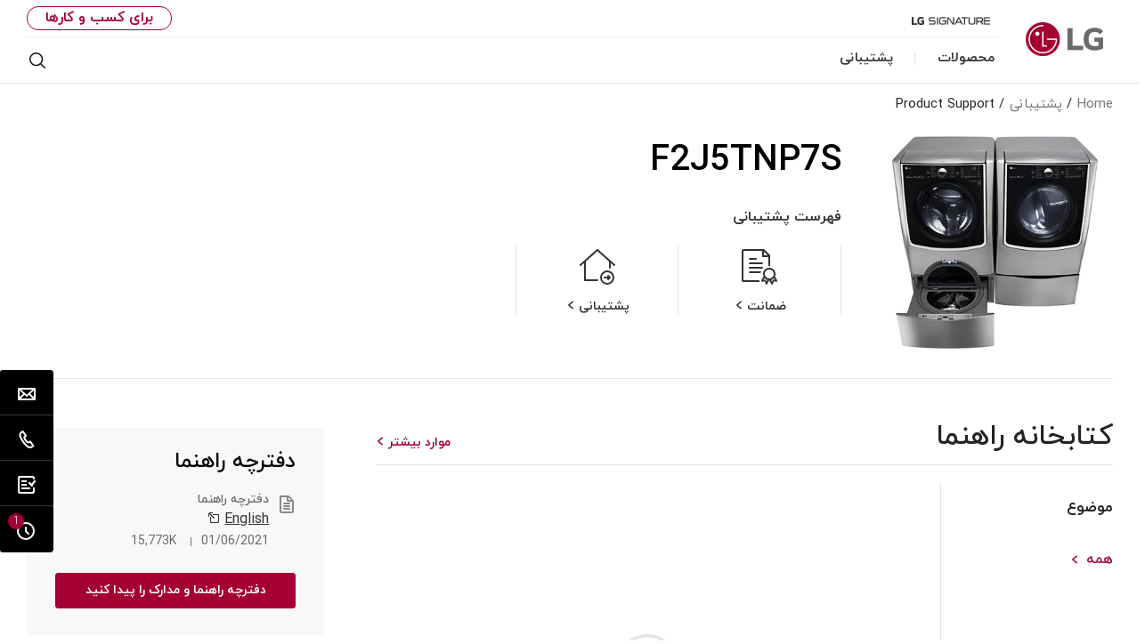

--- FILE ---
content_type: text/html;charset=UTF-8
request_url: https://www.lg.com/ir/support/product/lg-F2J5TNP7S
body_size: 22247
content:





<!-- <!DOCTYPE html>
<html lang="en"> -->



















<!DOCTYPE html>
<!-- 20200520 START -->

<!-- 20200520 END -->
<html lang="fa" dir="rtl" data-countrycode="ir">
<head>
	<!-- default code -->
	
	
		
		
		
		
		
		
	





<!-- LGEAE-421 Start -->

<!-- LGEAE-421 End -->
<!-- LGEEASTAF-153 Start -->

<!-- LGEEASTAF-153 End -->
<!-- LGEAU-928 START -->

<!-- LGEAU-928 END -->






<!-- LGECO-353, LGECL-432, LGEPE-384 START -->


<!-- LGECO-353, LGECL-432, LGEPE-384 END -->



	<meta http-equiv="Content-Type" content="text/html; charset=UTF-8" />
	<meta http-equiv="X-UA-Compatible" content="IE=edge" />
	<meta name="format-detection" content="telephone=no" />
	<meta name="viewport" content="width=device-width, initial-scale=1, shrink-to-fit=no" />
	<title>LG F2J5TNP7S Product Support :Manuals, Warranty &amp; More | LG Iran</title>
	<!-- LGERU-315, LGEAE-662 Start -->
	
		
		
			<meta name="keywords" content="LG search, search result, support keyword, product category, Help Library, how-to and tips, video tutorials, topic, parts and accessories, support promotion, look for information" />
		
	
	<!-- LGERU-315, LGEAE-662 END -->
	<meta name="description" content="LG Get product support for the LG F2J5TNP7S. Download F2J5TNP7S manuals, documents, and software. View F2J5TNP7S warranty information and schedule services." />
	<meta name="robots" content="NOODP, NOYDIR" />

	<!-- canonical tag -->
	<!-- LGEAE-421 Start -->
	<link rel="canonical" href="https://www.lg.com/ir/support/product/lg-F2J5TNP7S" />
	<!-- LGEAE-421 End -->

	<!-- social tag -->
	<meta property="fb:app_id" content="894867477527199" />
	<meta property="og:locale" content="" />
	<meta property="og:site_name" content="LG Iran" />
	<meta property="og:title" content="LG F2J5TNP7S Product Support :Manuals, Warranty &amp; More | LG Iran" />
	<meta property="og:type" content="website" />
	<meta property="og:url" content="https://www.lg.com/ir/support/product/lg-F2J5TNP7S"/>
	<meta property="og:description" content="LG Get product support for the LG F2J5TNP7S. Download F2J5TNP7S manuals, documents, and software. View F2J5TNP7S warranty information and schedule services." />
	<meta property="og:image" content="/ir/images/support/select-product-category/washing-machines.jpg" />
	<meta name="twitter:card" content="summary_large_image" />
	<meta name="twitter:site" content="" />
	<!-- LGEIN-1094 START -->
	
	<!-- LGEIN-1094 END -->
	<!-- // social tag -->

	<link href="/lg5-common-gp/css/fonts.min.css" type="text/css" rel="stylesheet">
	<link href="/lg5-common-gp/css/bootstrap.min.css" type="text/css" rel="stylesheet">
	<link href="/lg5-common-gp/css/default.min.css" type="text/css" rel="stylesheet">

	<!--[if IE 9]>
		<link href="/lg5-common-gp/css/default-for-ie9.min.css" type="text/css" rel="stylesheet">
	<![endif]-->

	<!-- WOFF2 지원여부 확인 후 분기 처리 필요한 영역
		아래 2개의 코드는 webfont를 preload 하기 위해 추가한 코드입니다.

		WOFF2를 지원하는 브라우저에서는 WOFF2 폰트를 preload 할 수 있도록 해 주시고,
		그외 브라우저에서는 WOFF를 preload 할 수 있도록 해 주세요.
		참고 : https://caniuse.com/#search=woff2
	-->
	<!-- 20200506 START -->
	<!-- 20200514 START -->
	<!-- 20200525 START -->
	
		
		
			
					
				
					<link rel="preload" href="/lg5-common-gp/webfonts/iranyekanwebbold.woff2" as="font" type="font/woff2" crossorigin>
					<link rel="preload" href="/lg5-common-gp/webfonts/iranyekanwebregular.woff2" as="font" type="font/woff2" crossorigin>
					<link rel="preload" href="/lg5-common-gp/webfonts/iranyekanwebmedium.woff2" as="font" type="font/woff2" crossorigin>
				
			
		
		
		
	
	<!-- 20200506 END -->
	<!-- 20200514 END -->
	<!-- 20200525 END -->
	<!-- chrome audits -->
	<meta name="theme-color" content="#a50034"/>


	<!-- Favicon -->
	<link rel="apple-touch-icon-precomposed" href="/lg5-common-gp/favicons/152x152.png" sizes="152x152"> <!-- iPad retina touch icon (iOS7) -->
	<link rel="apple-touch-icon-precomposed" href="/lg5-common-gp/favicons/144x144.png" sizes="144x144"> <!-- iPad retina touch icon (iOS6) -->
	<link rel="apple-touch-icon-precomposed" href="/lg5-common-gp/favicons/120x120.png" sizes="120x120"> <!-- iPhone retina touch icon (iOS7) -->
	<link rel="apple-touch-icon-precomposed" href="/lg5-common-gp/favicons/114x114.png" sizes="114x114"> <!-- iPhone retina touch icon (iOS6) -->
	<link rel="apple-touch-icon-precomposed" href="/lg5-common-gp/favicons/72x72.png" sizes="72x72"> <!-- 1st/2nd gen iPads -->
	<link rel="apple-touch-icon-precomposed" href="/lg5-common-gp/favicons/57x57.png"> <!-- web browsers that support png favicon -->
	<link rel="icon" type="image/png" href="/lg5-common-gp/favicons/228x228.png" sizes="228x228"> <!-- Opera Coast icon -->
	<link rel="icon" type="image/png" href="/lg5-common-gp/favicons/195x195.png" sizes="195x195"> <!-- Opera Speed Dial icon -->
	<link rel="icon" type="image/png" href="/lg5-common-gp/favicons/128x128.png" sizes="128x128"> <!-- Chrome Web Store icon -->
	<link rel="icon" type="image/png" href="/lg5-common-gp/favicons/96x96.png" sizes="96x96"> <!-- GoogleTV icon -->
	<link rel="icon" type="image/png" href="/lg5-common-gp/favicons/32x32.png" sizes="32x32"> <!-- web browsers that support png favicon -->
	<link rel="shortcut icon" href="/lg5-common-gp/favicons/favicon.ico"> <!-- LGCOMVN-267 -->
	
	<!-- LGEAE-421 Start -->
	
	<!-- LGEAE-421 End -->
	
		<!-- LGEEASTAF-153 Start -->
	
	<!-- LGEEASTAF-153 End -->

	<!-- // default code -->

	<link href="/lg5-common-gp/css/support-default.min.css" type="text/css" rel="stylesheet">
	<link href="/lg5-common-gp/css/support-psp.min.css" type="text/css" rel="stylesheet">

	


 <!-- LGECN-214 -->

<!-- adobe : pre-hiding script
	<script> !function(e,t,n,i){var o="at-body-style";function a(){return t.getElementsByTagName("head")[0]}!function(e,n,i){if(e){var o=t.createElement("style");o.id=n,o.innerHTML=i,e.appendChild(o)}}(a(),o,"body {opacity: 0 !important}"),setTimeout(function(){!function(e,n){if(e){var i=t.getElementById(n);i&&e.removeChild(i)}}(a(),o)},3e3)}(window,document); </script>
 -->
	
	<!-- Adobe : 명시적 / 암묵적(Strict)  타입 사용국가의 경우 코드 -->
	<script>
		function getCookieHTML(name) {
			var cookies = document.cookie.split(";");
			for(var i in cookies) {
				if(cookies[i].search(name) != -1) {
					return decodeURIComponent(cookies[i].replace(name + "=", "")).trim();
				}
			}
		}
	</script>
	
	<!-- LGCOMRU-1073 Start -->
	
		
		
		
		
		
			<script src="//assets.adobedtm.com/322f63b58a72/055dca562e12/launch-93e0caa7604c.min.js" async></script> 
		
		

		<!-- Google Tag Manager -->
		<script>(function(w,d,s,l,i){w[l]=w[l]||[];w[l].push({'gtm.start':new Date().getTime(),event:'gtm.js'});var f=d.getElementsByTagName(s)[0],j=d.createElement(s),dl=l!='dataLayer'?'&l='+l:'';j.async=true;j.src='https://www.googletagmanager.com/gtm.js?id='+i+dl;f.parentNode.insertBefore(j,f);})(window,document,'script','dataLayer','GTM-P593SZ');</script>
		<!-- End Google Tag Manager -->
	
		
		<!-- Google Tag Manager -->
		<script>(function(w,d,s,l,i){w[l]=w[l]||[];w[l].push({'gtm.start':new Date().getTime(),event:'gtm.js'});var f=d.getElementsByTagName(s)[0],j=d.createElement(s),dl=l!='dataLayer'?'&l='+l:'';j.async=true;j.src='https://www.googletagmanager.com/gtm.js?id='+i+dl;f.parentNode.insertBefore(j,f);})(window,document,'script','dataLayer','GTM-NSRCLBQ');</script>
		<!-- End Google Tag Manager -->
		
		
		
	
	<!-- LGCOMRU-1073 End-->
	
	<!-- LGECN-214 Start -->
	
	<!-- LGECN-214 End -->
	
	<!-- LGEIN-1053 Start -->
	
	<!-- LGEIN-1053 End -->


<script>(window.BOOMR_mq=window.BOOMR_mq||[]).push(["addVar",{"rua.upush":"false","rua.cpush":"true","rua.upre":"false","rua.cpre":"false","rua.uprl":"false","rua.cprl":"false","rua.cprf":"false","rua.trans":"SJ-54c5560d-19c3-437c-af36-44358cf8207c","rua.cook":"false","rua.ims":"false","rua.ufprl":"false","rua.cfprl":"false","rua.isuxp":"false","rua.texp":"norulematch","rua.ceh":"false","rua.ueh":"false","rua.ieh.st":"0"}]);</script>
<script>!function(){function o(n,i){if(n&&i)for(var r in i)i.hasOwnProperty(r)&&(void 0===n[r]?n[r]=i[r]:n[r].constructor===Object&&i[r].constructor===Object?o(n[r],i[r]):n[r]=i[r])}try{var n=decodeURIComponent("%7B%0A%20%20%22RT%22%3A%20%7B%0A%20%20%20%20%20%20%22cookie%22%3A%20%22%22%0A%20%20%7D%0A%7D");if(n.length>0&&window.JSON&&"function"==typeof window.JSON.parse){var i=JSON.parse(n);void 0!==window.BOOMR_config?o(window.BOOMR_config,i):window.BOOMR_config=i}}catch(r){window.console&&"function"==typeof window.console.error&&console.error("mPulse: Could not parse configuration",r)}}();</script>
                              <script>!function(a){var e="https://s.go-mpulse.net/boomerang/",t="addEventListener";if("False"=="True")a.BOOMR_config=a.BOOMR_config||{},a.BOOMR_config.PageParams=a.BOOMR_config.PageParams||{},a.BOOMR_config.PageParams.pci=!0,e="https://s2.go-mpulse.net/boomerang/";if(window.BOOMR_API_key="8ZKNB-L7R9X-J5VUX-ZKLUE-H2UQX",function(){function n(e){a.BOOMR_onload=e&&e.timeStamp||(new Date).getTime()}if(!a.BOOMR||!a.BOOMR.version&&!a.BOOMR.snippetExecuted){a.BOOMR=a.BOOMR||{},a.BOOMR.snippetExecuted=!0;var i,_,o,r=document.createElement("iframe");if(a[t])a[t]("load",n,!1);else if(a.attachEvent)a.attachEvent("onload",n);r.src="javascript:void(0)",r.title="",r.role="presentation",(r.frameElement||r).style.cssText="width:0;height:0;border:0;display:none;",o=document.getElementsByTagName("script")[0],o.parentNode.insertBefore(r,o);try{_=r.contentWindow.document}catch(O){i=document.domain,r.src="javascript:var d=document.open();d.domain='"+i+"';void(0);",_=r.contentWindow.document}_.open()._l=function(){var a=this.createElement("script");if(i)this.domain=i;a.id="boomr-if-as",a.src=e+"8ZKNB-L7R9X-J5VUX-ZKLUE-H2UQX",BOOMR_lstart=(new Date).getTime(),this.body.appendChild(a)},_.write("<bo"+'dy onload="document._l();">'),_.close()}}(),"".length>0)if(a&&"performance"in a&&a.performance&&"function"==typeof a.performance.setResourceTimingBufferSize)a.performance.setResourceTimingBufferSize();!function(){if(BOOMR=a.BOOMR||{},BOOMR.plugins=BOOMR.plugins||{},!BOOMR.plugins.AK){var e="true"=="true"?1:0,t="",n="amk7jjqxbzogg2lzvysa-f-8ede7d46d-clientnsv4-s.akamaihd.net",i="false"=="true"?2:1,_={"ak.v":"39","ak.cp":"916932","ak.ai":parseInt("247323",10),"ak.ol":"0","ak.cr":9,"ak.ipv":4,"ak.proto":"h2","ak.rid":"a90d43a2","ak.r":51663,"ak.a2":e,"ak.m":"a","ak.n":"essl","ak.bpcip":"3.21.244.0","ak.cport":50696,"ak.gh":"23.57.66.173","ak.quicv":"","ak.tlsv":"tls1.3","ak.0rtt":"","ak.0rtt.ed":"","ak.csrc":"-","ak.acc":"","ak.t":"1769582116","ak.ak":"hOBiQwZUYzCg5VSAfCLimQ==6mz/9zzlEXTK2QeXah5he0xPEK4cEe1t67M0ETSOXbLuU0kfz2AYHGM9F0VAn/9dFSvluVWHGkvKdN7wOe+o4W9WXXZ5afsWpGu98Ag1pbAo9CfJmSORzrI+fSryzlKFagwYxbCdy13I9a1k4gV7IF0AhNeSALoqDBFIAoxdBbofTpZ2pZKBta8F05NAzIVCjtPWHRkSxjBB/wkiA+Yq5Pw/sC8L0+LbxWHR0IbRJRp+i212se1GUWXvR8hsEkEO8LTZQcpO7A/+VwRKLQYwKa5GNkEJ8ZjM2kQSphkYTO3fo2N5cwmpMRgauYG0IyeRgrAvcGeOnJ/+hl8wNhgQa/RUOmnF9P5LK5Xkl4GrUYOFBXzQcPUpe4RdmHHSn88D10toauyAgm3GeiYV4ACu1tUYGWQIIQ7dNvNrEKTJAX8=","ak.pv":"964","ak.dpoabenc":"","ak.tf":i};if(""!==t)_["ak.ruds"]=t;var o={i:!1,av:function(e){var t="http.initiator";if(e&&(!e[t]||"spa_hard"===e[t]))_["ak.feo"]=void 0!==a.aFeoApplied?1:0,BOOMR.addVar(_)},rv:function(){var a=["ak.bpcip","ak.cport","ak.cr","ak.csrc","ak.gh","ak.ipv","ak.m","ak.n","ak.ol","ak.proto","ak.quicv","ak.tlsv","ak.0rtt","ak.0rtt.ed","ak.r","ak.acc","ak.t","ak.tf"];BOOMR.removeVar(a)}};BOOMR.plugins.AK={akVars:_,akDNSPreFetchDomain:n,init:function(){if(!o.i){var a=BOOMR.subscribe;a("before_beacon",o.av,null,null),a("onbeacon",o.rv,null,null),o.i=!0}return this},is_complete:function(){return!0}}}}()}(window);</script></head>
<body>
	
		
		
		
		
		
	








	<!-- LGECO-353, LGECL-432, LGEPE-384 START -->
	
	
	<!-- LGECO-353, LGECL-432, LGEPE-384 END -->

	<noscript><div class="header-noscript">JavaScript appears to be disabled in your browser. Please enable JavaScript to ensure you get the most out of the LG site, products, and services</div></noscript>
	
	<!-- LGCOMRU-1073 Start -->
	
		<!-- Google Tag Manager (noscript) -->
		<!-- LGEGMC-1085 s -->
		
		<!-- End Google Tag Manager (noscript) -->
		
		
		<!-- Google Tag Manager (noscript) -->
		<noscript><iframe src="https://www.googletagmanager.com/ns.html?id=GTM-NSRCLBQ" height="0" width="0" style="display:none;visibility:hidden" title="googletagmanager iframe"></iframe></noscript>
		<!-- End Google Tag Manager (noscript) -->
		
		<!-- PJTGADL2- -->
		
	
	<!-- LGCOMRU-1073 End -->
		
	<!-- PJTGADL2- -->
	<!-- LGEGMC-1085 e -->
	<div class="broswe-check-popup-layer" id="modal_browse_supported_guide" tabindex="-1" role="dialog">
		<div class="modal-background" id="modal-background"></div>
		<div class="modal-contents" role="document">
			<div class="modal-contentainer">
				<div class="modal-header">
					<strong class="modal-title"><img src="/lg5-common-gp/images/common/logo-modal-head.jpg" alt="LG"></strong>
					<button type="button" class="modal-layer-close" id="modal-layer-close"><img src="/lg5-common-gp/images/common/popup-close.png" alt="Close"></button>
				</div>
				<div class="modal-body">
					<!-- Start : 2019-02-20 edit text -->
					<div class="browse-supported-guide">
						<div class="headbox">
							To properly experience our LG.com website, you will need to use an alternate browser or upgrade to a newer version of internet Explorer (IE10 or greater).
						</div>
						<div class="guide-paragraph">
							<p>LG.com utilizes responsive design to provide a convenient experience that conforms to your devices screen size. In order to get the best possible experience from our website, please follow below instructions.</p><p>If you&#39;re using Internet Explorer 9 or earlier, you will need to <em class="point-text">use an alternate browser</em> such as Firefox or Chrome or <em class="point-text">upgrade to a newer version of internet Explorer (IE10 or greater)</em>.</p>
						</div>
					</div>
					<!-- End : 2019-02-20 edit text -->
				</div>
			</div>
		</div>
	</div>


	<!-- schema tag : body 태그 안쪽 어디에 추가해도 관계 없습니다. -->
	<div class="sr-only" itemscope itemtype="http://schema.org/WebPage">
		<meta itemprop="name" content="LG F2J5TNP7S Product Support :Manuals, Warranty &amp; More | LG Iran"/>
		<meta itemprop="image" content="/lg5-common-gp/images/common/share/share-default.jpg" />
		<meta itemprop="url" content="https://www.lg.com/ir/support/product/lg-F2J5TNP7S" />
		<meta itemprop="description" content="LG Get product support for the LG F2J5TNP7S. Download F2J5TNP7S manuals, documents, and software. View F2J5TNP7S warranty information and schedule services." />
		<!-- LGERU-315 Start -->
		
			
			
				<meta itemprop="Keywords" content="LG search, search result, support keyword, product category, Help Library, how-to and tips, video tutorials, topic, parts and accessories, support promotion, look for information" />		
			
		
		<!-- LGERU-315 END -->
	</div>

	<div class="iw_viewport-wrapper">
		<div class="container-fluid iw_section">
			<div class="row iw_row iw_stretch">
				<div class="iw_columns col-lg-12">
					<div class="iw_component">
					<!-- LGEJP-396 -->
					<input type="hidden" name="obuCodeList" value="GLZ,GMZ,GPZ,PCZ,WWZ">
						<!-- component (navigation) -->
	



<div class="skip_nav row">	<a href="#content" data-link-area="gnb-skip_to_contents" data-link-name="">Skip to Contents</a>		</div><header id="header" class="navigation b2c"   data-store="ir" data-obs="N" data-previous="Previous" data-next="Next" data-close-video="Close Video" data-fbq-url="https://www.lg.com/ir/mkt/ajax/retrieveEprivacyCookie" data-obs-referrer-flag="N" data-personal="N" data-welcome-toast="N" data-personal-toast="N" data-new-chat-flag="N"> <!-- LGEGMC-3436, LGEITF-781, PJTTOPOP-1 -->		<div class="row for-desktop">		<div class="size">			<div class="logo">				<a href="https://www.lg.com/ir" data-link-area="gnb_brand_identity" data-link-name=""><img src="https://www.lg.com/lg5-common-gp/images/common/header/logo-b2c.jpg" alt="LG Life's good" /></a>			</div>			<nav class="links">				<div class="navi-top">						<div class="left-top"><a href="https://www.lg.com/ir/lg-signature" data-link-area="gnb-lg_brand_logo" data-link-name="[signature]lg_signature"><img src="https://www.lg.com/lg5-common-gp/images/common/header/lg-signature-logo.png" alt="LG SIGNATURE" /></a>
</div>
						<div class="right-top"> <a href="https://www.lg.com/ir/business"  data-link-area="gnb-business_toggle" data-link-name="business">برای کسب و کارها</a></div>				</div>				<div class="navi-btm">					<div class="left-btm" itemscope itemtype="http://www.schema.org/SiteNavigationElement">						<ul class="depth1">							<li class="depth1-holder">
<a href="#" data-link-area="gnb-b2c_primary_navigation_items" data-link-name="products"><span>محصولات</span></a>
<div class="scroll">
<div class="scroll-left"><a href="#"><span class="sr-only">Previous</span></a></div>
<ul class="depth2">
<li><a href="https://www.lg.com/ir/tv-audio-video" data-id="gnbNV01002634" data-link-area="gnb-b2c_primary_navigation_items" data-link-name="سیستم‌های_صوتی_و_تصویری"><span>سیستم‌های صوتی و تصویری</span></a>
<div class="sublayer" id="gnbNV01002634">
<div class="skip_nav"><a href="#" role="button">Skip to Next Menu</a></div>
<div class="sublayer-inner">
<div class="columns navi-b-type">
<div class="column">
<div class="head-link txt-left" itemprop="name"><a href="https://www.lg.com/ir/tv-audio-video" itemprop="url" data-link-area="gnb-b2c_exposed_mega_nav-supercategory_link" data-link-name="سیستم‌های_صوتی_و_تصویری">سیستم‌های صوتی و تصویری</a></div>
<ul class="thumb-list-box"><li itemprop="name" class="thumb-list"><a href="https://www.lg.com/ir/curved-oled-tv" data-link-area="gnb-b2c_exposed_mega_nav-category_link" data-link-name="تلویزیون_oled"><img data-src="https://www.lg.com/ir/images/gnb-global/GNB_TV_OLED.jpg" class="lazyload thumb-img" alt="تلویزیون OLED image" />
<div class="thumb-title">تلویزیون OLED</div><p class="thumb-txt">بهترین تلویزیون</p></a></li><li itemprop="name" class="thumb-list"><a href="https://www.lg.com/ir/qned-tvs" data-link-area="gnb-b2c_exposed_mega_nav-category_link" data-link-name="qned-tvs"><img data-src="https://www.lg.com/ir/images/gnb-global/TV-QNED-65-QNED99-A-Gallery-01.jpg" class="lazyload thumb-img" alt="تلویزیون QNED" />
<div class="thumb-title">تلویزیون QNED</div><p class="thumb-txt">تلویزیون QNED</p></a></li><li itemprop="name" class="thumb-list"><a href="https://www.lg.com/ir/nanocell-tvs" data-link-area="gnb-b2c_exposed_mega_nav-category_link" data-link-name="تلویزیون_nanocell"><img data-src="https://www.lg.com/ir/images/gnb-global/GNB_TV_NanoCell.jpg" class="lazyload thumb-img" alt="تلویزیون NanoCell image" />
<div class="thumb-title">تلویزیون NanoCell</div><p class="thumb-txt">Ultra Premium LED</p></a></li><li itemprop="name" class="thumb-list"><a href="https://www.lg.com/ir/4k-ultra-hd-tvs" data-link-area="gnb-b2c_exposed_mega_nav-category_link" data-link-name="تلویزیون_uhd_4k"><img data-src="https://www.lg.com/ir/images/gnb-global/GNB_TV_UHD.jpg" class="lazyload thumb-img" alt="تلویزیون UHD 4K image" />
<div class="thumb-title">تلویزیون UHD 4K</div><p class="thumb-txt">Premium LED</p></a></li></ul>
</div>
<div class="column">
<ul>
<li class="sub-link" itemprop="name">
<a href="https://www.lg.com/ir/tvs" data-link-area="gnb-b2c_exposed_mega_nav-category_link" data-link-name="تلویزیون‌ها">تلویزیون‌ها</a><ul class="link-list">
<li class="link"><a href="https://www.lg.com/ir/curved-oled-tv" data-link-area="gnb-b2c_exposed_mega_nav-subcategory_link" data-link-name="تلویزیون_oled">تلویزیون OLED</a></li>
<li class="link"><a href="https://www.lg.com/ir/qned-tvs" data-link-area="gnb-b2c_exposed_mega_nav-subcategory_link" data-link-name="qned-tvs">تلویزیون QNED</a></li>
<li class="link"><a href="https://www.lg.com/ir/nanocell-tvs" data-link-area="gnb-b2c_exposed_mega_nav-subcategory_link" data-link-name="تلویزیون_nanocell">تلویزیون NanoCell</a></li>
<li class="link"><a href="https://www.lg.com/ir/4k-ultra-hd-tvs" data-link-area="gnb-b2c_exposed_mega_nav-subcategory_link" data-link-name="تلویزیون_uhd_4k">تلویزیون UHD 4K</a></li>
<li class="link"><a href="https://www.lg.com/ir/ultra-large-tvs" data-link-area="gnb-b2c_exposed_mega_nav-subcategory_link" data-link-name="ultra-large-tvs">تلویزیون سایز بزرگ</a></li>
</ul>
<li class="sub-link" itemprop="name">
<span class="no-link">تلویزیون بر اساس اینچ</span><ul class="link-list">
<li class="link"><a href="https://www.lg.com/ir/tvs?FT06521281=FTV0360083V" data-link-area="gnb-b2c_exposed_mega_nav-subcategory_link" data-link-name="86_اینچ_و_بالاتر">86 اینچ و بالاتر</a></li>
<li class="link"><a href="https://www.lg.com/ir/tvs?FT06521281=FTV0360084V" data-link-area="gnb-b2c_exposed_mega_nav-subcategory_link" data-link-name="77_تا_85_اینچ">77 تا 85 اینچ</a></li>
<li class="link"><a href="https://www.lg.com/ir/tvs?FT06521281=FTV0360085V" data-link-area="gnb-b2c_exposed_mega_nav-subcategory_link" data-link-name="70_تا_75_اینچ">70 تا 75 اینچ</a></li>
<li class="link"><a href="https://www.lg.com/ir/tvs?FT06521281=FV29552763" data-link-area="gnb-b2c_exposed_mega_nav-subcategory_link" data-link-name="65_اینچ">65 اینچ</a></li>
<li class="link"><a href="https://www.lg.com/ir/tvs?FT06521281=FTV0360076V" data-link-area="gnb-b2c_exposed_mega_nav-subcategory_link" data-link-name="55_اینچ">55 اینچ</a></li>
<li class="link"><a href="https://www.lg.com/ir/tvs?FT06521281=FV29552759" data-link-area="gnb-b2c_exposed_mega_nav-subcategory_link" data-link-name="50_اینچ">50 اینچ</a></li>
<li class="link"><a href="https://www.lg.com/ir/tvs?FT06521281=FTV0360086V" data-link-area="gnb-b2c_exposed_mega_nav-subcategory_link" data-link-name="42_تا_48_اینچ">42 تا 48 اینچ</a></li>
</ul>
<li class="sub-link" itemprop="name">
<a href="https://www.lg.com/ir/tvs/oled-innovation" data-link-area="gnb-b2c_exposed_mega_nav-category_link" data-link-name="oled_innovation">نوآوری OLED</a></li>
<li class="sub-link" itemprop="name">
<a href="https://www.lg.com/ir/tvs/why-qned-evo" data-link-area="gnb-b2c_exposed_mega_nav-category_link" data-link-name="why_qned_evo">چرا QNED evo؟</a></li>
<li class="sub-link" itemprop="name">
<a href="https://www.lg.com/ir/tvs/ai-tv" data-link-area="gnb-b2c_exposed_mega_nav-category_link" data-link-name="why_lg_ai_tv">چرا LG AI TV؟</a></li>
<li class="sub-link" itemprop="name">
<a href="https://www.lg.com/ir/tvs/why-true-wireless" data-link-area="gnb-b2c_exposed_mega_nav-category_link" data-link-name="why_true_wireless">چرا بی‌سیم واقعی؟</a></li>
<li class="sub-link" itemprop="name">
<a href="https://www.lg.com/ir/tvs-soundbars/tv-buying-guide" data-link-area="gnb-b2c_exposed_mega_nav-category_link" data-link-name="tv_buying_guide">راهنمای خرید تلویزیون</a></li>
<li class="sub-link" itemprop="name">
<a href="https://www.lg.com/ir/tvs/oled-art" data-link-area="gnb-b2c_exposed_mega_nav-category_link" data-link-name="oled_art">OLED Art</a></li>
<li class="sub-link" itemprop="name">
<a href="https://www.lg.com/ir/tvs/webos-for-entertainment" data-link-area="gnb-b2c_exposed_mega_nav-category_link" data-link-name="webos_for_entertainment">webOS for Entertainment</a></li>
<li class="sub-link" itemprop="name">
<a href="https://www.lg.com/ir/speakers-sound-systems" data-link-area="gnb-b2c_exposed_mega_nav-category_link" data-link-name="speakers-sound-systems">سیستم‌های صوتی</a><ul class="link-list">
<li class="link"><a href="https://www.lg.com/ir/sound-bar" data-link-area="gnb-b2c_exposed_mega_nav-subcategory_link" data-link-name="ساندبار">ساندبار</a></li>
<li class="link"><a href="https://www.lg.com/ir/hi-fi-systems" data-link-area="gnb-b2c_exposed_mega_nav-subcategory_link" data-link-name="hi-fi-systems">سیستم‌های Hi-Fi</a></li>
<li class="link"><a href="https://www.lg.com/ir/bluetooth-speaker" data-link-area="gnb-b2c_exposed_mega_nav-subcategory_link" data-link-name="bluetooth-speaker">اسپیکرهای قابل حمل</a></li>
<li class="link"><a href="https://www.lg.com/ir/wireless-earbuds" data-link-area="gnb-b2c_exposed_mega_nav-subcategory_link" data-link-name="wireless-earbuds">ایرباد</a></li>
</ul>
<li class="sub-link" itemprop="name">
<a href="https://www.lg.com/ir/home-theater-systems" data-link-area="gnb-b2c_exposed_mega_nav-category_link" data-link-name="سیستم‌های_سینمای_خانگی">سیستم‌های سینمای خانگی</a></li>
</ul>
</div>
</div>
</div>
<div class="close"><a href="#"><span class="sr-only">Close the category navigation menu</span></a></div>
</div>
</li>
<li><a href="https://www.lg.com/ir/appliances" data-id="gnbNV00060019" data-link-area="gnb-b2c_primary_navigation_items" data-link-name="لوازم_خانگی"><span>لوازم خانگی</span></a>
<div class="sublayer" id="gnbNV00060019">
<div class="skip_nav"><a href="#" role="button">Skip to Next Menu</a></div>
<div class="sublayer-inner">
<div class="columns">
<div class="column">
<div class="head-link" itemprop="name"><a href="https://www.lg.com/ir/appliances" itemprop="url" data-link-area="gnb-b2c_exposed_mega_nav-supercategory_link" data-link-name="لوازم_خانگی">لوازم خانگی</a></div>
<ul><li class="sub-link"><a href="https://www.lg.com/ir/kitchen-appliances" data-link-area="gnb-b2c_exposed_mega_nav-category_link" data-link-name="لوازم_آشپزخانه">لوازم آشپزخانه</a><ul class="link-list">
<li class="link"><a href="https://www.lg.com/ir/fridge-freezers" data-link-area="gnb-b2c_exposed_mega_nav-subcategory_link" data-link-name="یخچال‌‌_و_فریزر">یخچال‌‌ و فریزر</a></li>
<li class="link"><a href="https://www.lg.com/ir/instaview-refrigerators" data-link-area="gnb-b2c_exposed_mega_nav-subcategory_link" data-link-name="instaview-refrigerators">ساید بای ساید InstaView</a></li>
<li class="link"><a href="https://www.lg.com/ir/microwave-ovens" data-link-area="gnb-b2c_exposed_mega_nav-subcategory_link" data-link-name="مایکروفر">مایکروفر</a></li>
<li class="link"><a href="https://www.lg.com/ir/gas-cooker" data-link-area="gnb-b2c_exposed_mega_nav-subcategory_link" data-link-name="اجاق_گاز">اجاق گاز</a></li>
</ul>
</li>
<li class="sub-link"><a href="https://www.lg.com/ir/washers-dryers" data-link-area="gnb-b2c_exposed_mega_nav-category_link" data-link-name="برای_شستشو">برای شستشو</a><ul class="link-list">
<li class="link"><a href="https://www.lg.com/ir/dishwashers" data-link-area="gnb-b2c_exposed_mega_nav-subcategory_link" data-link-name="ماشین_ظرفشویی">ماشین ظرفشویی</a></li>
<li class="link"><a href="https://www.lg.com/ir/washing-machines" data-link-area="gnb-b2c_exposed_mega_nav-subcategory_link" data-link-name="ماشین_لباسشویی">ماشین لباسشویی</a></li>
<li class="link"><a href="https://www.lg.com/ir/twin-wash" data-link-area="gnb-b2c_exposed_mega_nav-subcategory_link" data-link-name="twin-wash">™TWINWash</a></li>
</ul>
</li>
<li class="sub-link"><a href="https://www.lg.com/ir/home-appliances" data-link-area="gnb-b2c_exposed_mega_nav-category_link" data-link-name="برای_خانه">برای خانه</a><ul class="link-list">
<li class="link"><a href="https://www.lg.com/ir/vacuum-cleaners" data-link-area="gnb-b2c_exposed_mega_nav-subcategory_link" data-link-name="جاروبرقی">جاروبرقی</a></li>
<li class="link"><a href="https://www.lg.com/ir/styler-steam-closet" data-link-area="gnb-b2c_exposed_mega_nav-subcategory_link" data-link-name="استایلر">استایلر</a></li>
</ul>
</li>
</ul></div>
<div class="column">
<ul><li class="sub-link"><span class="no-link">کشف کنید</span><ul class="link-list">
<li class="link"><a href="https://www.lg.com/ir/appliances/thinq" data-link-area="gnb-b2c_exposed_mega_nav-subcategory_link" data-link-name="lg_thinq">LG ThinQ</a></li>
<li class="link"><a href="https://www.lg.com/ir/appliances/helpful-tips" data-link-area="gnb-b2c_exposed_mega_nav-subcategory_link" data-link-name="helpful_tips">راهنمای مفید</a></li>
</ul>
</li>
</ul></div>
<div class="column banner">
<a href="https://www.lg.com/ir/appliances/thinq" data-link-area="gnb-b2c_exposed_mega_nav-promotion_banner" data-link-name="ha_thinq_promotion" class="">
<div class="banner-visual outside">
<img data-src="https://www.lg.com/ir/images/gnb-global/HA-ThinQ-Promotion-Banner.jpg" class="lazyload" alt="" />
<div class="banner-readmore active">
<div class="banner-more">
<span>Read More</span>
</div>
</div>
</div>
</a>
</div>
<div class="column featured-product">
<div class="gnb-feature">
<div class="feature-box" data-wa-msg= "Main Product ##1 in لوازم خانگی Category " >
<div class="item">
<a href="https://www.lg.com/ir/fridge-freezers/lg-SXI555NS" data-link-area="gnb-b2c_exposed_mega_nav-feature_product" data-link-name="یخچال فریزر ساید بای ساید InstaView" target="_blank" title="بازکردن در پنجره‌ جدید"><div class="image">
<img data-src="https://www.lg.com/ir/images/gnb-global/HA_A4_1.jpg" class="lazyload " alt="" />
</div>
<div class="text">
<div class="title">یخچال فریزر ساید بای ساید InstaView</div>
<div class="desc">دو با ضربه بزن، داخل را ببین</div>
</div>
</a>
</div>
<div class="item">
<a href="https://www.lg.com/ir/washing-machines/lg-WM-G128SW_WM-GS2MINI" data-link-area="gnb-b2c_exposed_mega_nav-feature_product" data-link-name="ماشین لباسشویی ™LG TWINWash" target="_blank" title="بازکردن در پنجره‌ جدید"><div class="image">
<img data-src="https://www.lg.com/ir/images/gnb-global/HA_A4_2.jpg" class="lazyload " alt="" />
</div>
<div class="text">
<div class="title">ماشین لباسشویی ™LG TWINWash</div>
<div class="desc">هم همزمان، هم جدا جدا</div>
</div>
</a>
</div>
</div>
<div class="slick-dot-wrap">
<div class="dot-box"></div>
<a href="#none" class="slide-pause pause" data-title-stop="Stop" data-title-play="Play" role="button" >Stop</a>
</div>
</div>
</div>
</div>
</div>
<div class="close"><a href="#"><span class="sr-only">Close the category navigation menu</span></a></div>
</div>
</li>
<li><a href="https://www.lg.com/ir/computer-products" data-id="gnbNV00060033" data-link-area="gnb-b2c_primary_navigation_items" data-link-name="محصولات_کامپیوتری"><span>محصولات کامپیوتری</span></a>
<div class="sublayer" id="gnbNV00060033">
<div class="skip_nav"><a href="#" role="button">Skip to Next Menu</a></div>
<div class="sublayer-inner">
<div class="columns">
<div class="column">
<div class="head-link" itemprop="name"><a href="https://www.lg.com/ir/computer-products" itemprop="url" data-link-area="gnb-b2c_exposed_mega_nav-supercategory_link" data-link-name="محصولات_کامپیوتری">محصولات کامپیوتری</a></div>
<ul><li class="sub-link"><a href="https://www.lg.com/ir/monitors" data-link-area="gnb-b2c_exposed_mega_nav-category_link" data-link-name="مانیتور">مانیتور</a></li>
<li class="sub-link"><a href="https://www.lg.com/ir/office-monitors" data-link-area="gnb-b2c_exposed_mega_nav-category_link" data-link-name="مانیتورهای_office">مانیتورهای Office</a></li>
<li class="sub-link"><a href="https://www.lg.com/ir/laptop" data-link-area="gnb-b2c_exposed_mega_nav-category_link" data-link-name="لپ_تاپ">لپ تاپ</a></li>
</ul></div>
<div class="column">
</div>
<div class="column banner">
<a href="https://www.lg.com/ir/monitors/lg-29WK600-W-hdr10-ultrawide-monitor" data-link-area="gnb-b2c_exposed_mega_nav-promotion_banner" data-link-name="مانیتورهای_فوق_عریض_ال_جی" target="_blank" title="بازکردن در پنجره‌ جدید" class="black">
<div class="banner-visual outside">
<img data-src="https://www.lg.com/ir/images/gnb-global/it-A-3.jpg" class="lazyload" alt="" />
<div class="banner-description bottom">
<div class="banner-desc"></div>
<div class="banner-head">مانیتورهای فوق عریض ال جی</div>
<div class="banner-link">
<span>بیشتر بدانید</span>
</div>
</div>
</div>
</a>
</div>
<div class="column featured-product">
</div>
</div>
</div>
<div class="close"><a href="#"><span class="sr-only">Close the category navigation menu</span></a></div>
</div>
</li>
<li><a href="https://www.lg.com/ir/air-conditioners" data-id="gnbNV00060037" data-link-area="gnb-b2c_primary_navigation_items" data-link-name="سیستم‌های_تهویه_مطبوع"><span>سیستم‌های تهویه مطبوع</span></a>
<div class="sublayer" id="gnbNV00060037">
<div class="skip_nav"><a href="#" role="button">Skip to Next Menu</a></div>
<div class="sublayer-inner">
<div class="columns">
<div class="column">
<div class="head-link" itemprop="name"><a href="https://www.lg.com/ir/air-conditioners" itemprop="url" data-link-area="gnb-b2c_exposed_mega_nav-supercategory_link" data-link-name="سیستم‌های_تهویه_مطبوع">سیستم‌های تهویه مطبوع</a></div>
<ul><li class="sub-link"><a href="https://www.lg.com/ir/air-purifiers" data-link-area="gnb-b2c_exposed_mega_nav-category_link" data-link-name="سیستم_تصفیه_هوا">سیستم تصفیه هوا</a></li>
<li class="sub-link"><a href="https://www.lg.com/ir/split-air-conditioners" data-link-area="gnb-b2c_exposed_mega_nav-category_link" data-link-name="سیستم‌های_تهویه_مطبوع_دیواری_(اسپلیت)">سیستم‌های تهویه مطبوع دیواری (اسپلیت)</a></li>
</ul></div>
<div class="column">
</div>
<div class="column banner">
<a href="https://www.lg.com/ir/split/lg-NA248SK3-art-cool" data-link-area="gnb-b2c_exposed_mega_nav-promotion_banner" data-link-name="lg_artcool" target="_blank" title="بازکردن در پنجره‌ جدید" class="white">
<div class="banner-visual outside">
<img data-src="https://www.lg.com/ir/images/gnb-global/ac-A-3.jpg" class="lazyload" alt="" />
<div class="banner-description bottom">
<div class="banner-desc"></div>
<div class="banner-head">سرمایش فوق سریع LG ArtCool</div>
<div class="banner-link">
<span>بیشتر بدانید</span>
</div>
</div>
</div>
</a>
</div>
<div class="column featured-product">
<div class="gnb-feature">
<div class="feature-box" data-wa-msg= "Main Product ##1 in سیستم‌های تهویه مطبوع Category " >
<div class="item">
<a href="https://www.lg.com/ir/split/lg-NP187SK1-next-plus-2" data-link-area="gnb-b2c_exposed_mega_nav-feature_product" data-link-name="طراحی مدرن" target="_blank" title="بازکردن در پنجره‌ جدید"><div class="image">
<img data-src="https://www.lg.com/ir/images/gnb-global/AC_A4_1.jpg" class="lazyload " alt="" />
</div>
<div class="text">
<div class="title">طراحی مدرن</div>
<div class="desc">ArtCool</div>
</div>
</a>
</div>
<div class="item">
<a href="https://www.lg.com/ir/air-purifiers/lg-PH-U450-aqua" data-link-area="gnb-b2c_exposed_mega_nav-feature_product" data-link-name="Dual Inverter Compressor" target="_blank" title="بازکردن در پنجره‌ جدید"><div class="image">
<img data-src="https://www.lg.com/ir/images/gnb-global/AC_A4_2.jpg" class="lazyload " alt="" />
</div>
<div class="text">
<div class="title">Dual Inverter Compressor</div>
<div class="desc">خنک‌کنندگی سریع و صرفه‌جویی در مصرف انرژی</div>
</div>
</a>
</div>
</div>
<div class="slick-dot-wrap">
<div class="dot-box"></div>
<a href="#none" class="slide-pause pause" data-title-stop="Stop" data-title-play="Play" role="button" >Stop</a>
</div>
</div>
</div>
</div>
</div>
<div class="close"><a href="#"><span class="sr-only">Close the category navigation menu</span></a></div>
</div>
</li>
<li><a href="https://www.lg.com/ir/lg-ai" data-id="gnbNV01022879" data-link-area="gnb-b2c_primary_navigation_items" data-link-name="lg_ai"><span>LG AI</span></a>
<div class="sublayer" id="gnbNV01022879">
<div class="skip_nav"><a href="#" role="button">Skip to Next Menu</a></div>
<div class="sublayer-inner">
<div class="columns">
<div class="column">
<div class="head-link" itemprop="name"><a href="https://www.lg.com/ir/lg-ai" itemprop="url" data-link-area="gnb-b2c_exposed_mega_nav-supercategory_link" data-link-name="lg_ai">LG AI</a></div>
<ul><li class="sub-link"><a href="https://www.lg.com/ir/lg-ai" data-link-area="gnb-b2c_exposed_mega_nav-category_link" data-link-name="lg_affectionate_intelligence">LG Affectionate Intelligence</a><ul class="link-list">
<li class="link"><a href="https://www.lg.com/ir/tvs/ai-tv" data-link-area="gnb-b2c_exposed_mega_nav-subcategory_link" data-link-name="lg_ai_tv">LG AI TV</a></li>
<li class="link"><a href="https://www.lg.com/global/mobility/media-center/event/ces2025" data-link-area="gnb-b2c_exposed_mega_nav-subcategory_link" data-link-name="lg_ai_mobility" target="_blank" title="بازکردن در پنجره‌ جدید">LG AI Mobility</a></li>
</ul>
</li>
</ul></div>
<div class="column">
</div>
<div class="column banner">
</div>
<div class="column featured-product">
</div>
</div>
</div>
<div class="close"><a href="#"><span class="sr-only">Close the category navigation menu</span></a></div>
</div>
</li>
</ul>
<div class="scroll-right"><a href="#"><span class="sr-only">Next</span></a></div>
</div>
</li>
							<li><a href="https://www.lg.com/ir/support" data-id="gnbNV00060042" data-link-area="gnb-b2c_primary_navigation_items" data-link-name="پشتیبانی"><span>پشتیبانی</span></a>
<div class="sublayer" id="gnbNV00060042">
<div class="skip_nav"><a href="#" role="button">Skip to Next Menu</a></div>
<div class="sublayer-inner">
<div class="columns support">
<div class="column">
<div class="head-link" itemprop="name"><a href="https://www.lg.com/ir/support" itemprop="url" data-link-area="gnb-b2c_exposed_mega_nav-supercategory_link" data-link-name="پشتیبانی">پشتیبانی</a></div>
<ul><li class="head-link"><div>
راهنمای محصولات</div>
<ul class="link-list">
<li class="link"><a href="https://www.lg.com/ir/support/product-help" data-link-area="gnb-b2c_exposed_mega_nav-subcategory_link" data-link-name="کتابخانه_راهنما">کتابخانه راهنما</a></li>
<li class="link"><a href="https://www.lg.com/ir/support/video-tutorials" data-link-area="gnb-b2c_exposed_mega_nav-subcategory_link" data-link-name="ویدئوهای_آموزشی">ویدئوهای آموزشی</a></li>
<li class="link"><a href="https://www.lg.com/ir/support/manuals" data-link-area="gnb-b2c_exposed_mega_nav-subcategory_link" data-link-name="دفترچه‌_راهنما">دفترچه‌ راهنما</a></li>
<li class="link"><a href="https://www.lg.com/ir/support/software-firmware" data-link-area="gnb-b2c_exposed_mega_nav-subcategory_link" data-link-name="نرم‌افزار">نرم‌افزار</a></li>
</ul>
</li>
<li class="head-link"><a href="https://www.lg.com/ir/support/announcements" data-link-area="gnb-b2c_exposed_mega_nav-category_link" data-link-name="اعلان">اعلان</a>
</li>
</ul>
</div>
<div class="column">
<ul><li class="head-link"><div>
خدمات مشتریان - تماس با ما</div>
<ul class="link-list">
<li class="link"><a href="https://www.lg.com/ir/support/chat-email" data-link-area="gnb-b2c_exposed_mega_nav-subcategory_link" data-link-name="پست_الکترونیکی">پست الکترونیکی</a></li>
<li class="link"><a href="https://www.lg.com/ir/support/telephone" data-link-area="gnb-b2c_exposed_mega_nav-subcategory_link" data-link-name="شماره_تماس">شماره تماس</a></li>
<li class="link"><a href="https://www.lg.com/ir/support/web-survey" data-link-area="gnb-b2c_exposed_mega_nav-subcategory_link" data-link-name="ارزیابی_مشتری">ارزیابی مشتری</a></li>
</ul>
</li>
</ul>
</div>
<div class="column">
<ul><li class="head-link"><a href="https://www.lg.com/ir/support/warranty" data-link-area="gnb-b2c_exposed_mega_nav-category_link" data-link-name="گارانتی">گارانتی</a>
</li>
</ul>
</div>
</div>
</div>
<div class="close"><a href="#"><span class="sr-only">Close the category navigation menu</span></a></div>
</div>
</li>
						</ul>						<div class="tablet-layer"></div>					</div>					<div class="right-btm">						<ul class="icons">														<!-- // login -->														<!-- // cart -->							<li class="search"><a href="#navigation_search" data-link-area="gnb-utility_menu" data-link-name="search"><span class="sr-only">جستجو</span></a></li>							<!-- // search, LGEGMC-1430 -->						</ul>					</div>				</div>			</nav>		</div>	</div>	<div class="row for-mobile  ">		<div class="top-menu"><ul><li class="active"><a href="https://www.lg.com/ir" data-link-area="gnb-consumer_toggle" data-link-name="consumer"><span>برای مشتریان</span></a></li><li><a href="https://www.lg.com/ir/business" data-link-area="gnb-business_toggle" data-link-name="business"><span>برای کسب و کارها</span></a></li></ul></div>		<div class="nav-wrap">			<div class="logo">				<a href="https://www.lg.com/ir"><img src="https://www.lg.com/lg5-common-gp/images/common/header/logo-b2c-m.jpg" data-link-area="gnb_brand_identity" data-link-name="" alt="LG logo" /></a>			</div>			<div class="menu">				<a href="#" data-link-area="gnb-hamburger_menu" data-link-name="hamburger_menu"><span class="line line1"></span><span class="line line2"></span><span class="line line3"></span><span class="sr-only">Menu</span></a><!-- LGEGMC-1882 add-->				<nav class="menu-wrap">						<ul class="top-link active"><li><a href="https://www.lg.com/ir/lg-signature" data-link-area="gnb-lg_brand_logo" data-link-name="[signature]lg_signature"><img src="https://www.lg.com/lg5-common-gp/images/common/header/lg-signature-logo.png" alt="LG SIGNATURE" /></a>
</li>
</ul>
					<ul class="depth1-m active">						<li><a href="#gnbNV01002634M" data-link-area="gnb-b2c_primary_navigation_items" data-link-name="سیستم‌های_صوتی_و_تصویری">سیستم‌های صوتی و تصویری</a></li>
<li><a href="#gnbNV00060019M" data-link-area="gnb-b2c_primary_navigation_items" data-link-name="لوازم_خانگی">لوازم خانگی</a></li>
<li><a href="#gnbNV00060033M" data-link-area="gnb-b2c_primary_navigation_items" data-link-name="محصولات_کامپیوتری">محصولات کامپیوتری</a></li>
<li><a href="#gnbNV00060037M" data-link-area="gnb-b2c_primary_navigation_items" data-link-name="سیستم‌های_تهویه_مطبوع">سیستم‌های تهویه مطبوع</a></li>
<li><a href="#gnbNV01022879M" data-link-area="gnb-b2c_primary_navigation_items" data-link-name="lg_ai">LG AI</a></li>
<li class="support"><a href="#gnbNV00060042M" data-link-area="gnb-b2c_primary_navigation_items" data-link-name="پشتیبانی">پشتیبانی</a></li>
					</ul>					<div class="sublayer-m" id="gnbNV01002634M">
<div class="back"><a href="#"><span class="sr-only">Main Menu</span></a></div>
<ul class="depth2-m">
<li class="type1"><a href="https://www.lg.com/ir/tv-audio-video" data-link-area="gnb-b2c_exposed_mega_nav-supercategory_link" data-link-name="سیستم‌های_صوتی_و_تصویری">سیستم‌های صوتی و تصویری</a></li>
<li class="type2 discover"><a href="https://www.lg.com/ir/tvs" data-link-area="gnb-b2c_exposed_mega_nav-category_link" data-link-name="تلویزیون‌ها">تلویزیون‌ها</a>
<li class="type3">
<ul>
<li><a href="https://www.lg.com/ir/curved-oled-tv" data-link-area="gnb-b2c_exposed_mega_nav-subcategory_link" data-link-name="تلویزیون_oled">تلویزیون OLED</a></li>
<li><a href="https://www.lg.com/ir/qned-tvs" data-link-area="gnb-b2c_exposed_mega_nav-subcategory_link" data-link-name="qned-tvs">تلویزیون QNED</a></li>
<li><a href="https://www.lg.com/ir/nanocell-tvs" data-link-area="gnb-b2c_exposed_mega_nav-subcategory_link" data-link-name="تلویزیون_nanocell">تلویزیون NanoCell</a></li>
<li><a href="https://www.lg.com/ir/4k-ultra-hd-tvs" data-link-area="gnb-b2c_exposed_mega_nav-subcategory_link" data-link-name="تلویزیون_uhd_4k">تلویزیون UHD 4K</a></li>
<li><a href="https://www.lg.com/ir/ultra-large-tvs" data-link-area="gnb-b2c_exposed_mega_nav-subcategory_link" data-link-name="ultra-large-tvs">تلویزیون سایز بزرگ</a></li>
</ul>
</li>
<li class="type2 discover"><span class="no-link">تلویزیون بر اساس اینچ</span><li class="type3">
<ul>
<li><a href="https://www.lg.com/ir/tvs?FT06521281=FTV0360083V" data-link-area="gnb-b2c_exposed_mega_nav-subcategory_link" data-link-name="86_اینچ_و_بالاتر">86 اینچ و بالاتر</a></li>
<li><a href="https://www.lg.com/ir/tvs?FT06521281=FTV0360084V" data-link-area="gnb-b2c_exposed_mega_nav-subcategory_link" data-link-name="77_تا_85_اینچ">77 تا 85 اینچ</a></li>
<li><a href="https://www.lg.com/ir/tvs?FT06521281=FTV0360085V" data-link-area="gnb-b2c_exposed_mega_nav-subcategory_link" data-link-name="70_تا_75_اینچ">70 تا 75 اینچ</a></li>
<li><a href="https://www.lg.com/ir/tvs?FT06521281=FV29552763" data-link-area="gnb-b2c_exposed_mega_nav-subcategory_link" data-link-name="65_اینچ">65 اینچ</a></li>
<li><a href="https://www.lg.com/ir/tvs?FT06521281=FTV0360076V" data-link-area="gnb-b2c_exposed_mega_nav-subcategory_link" data-link-name="55_اینچ">55 اینچ</a></li>
<li><a href="https://www.lg.com/ir/tvs?FT06521281=FV29552759" data-link-area="gnb-b2c_exposed_mega_nav-subcategory_link" data-link-name="50_اینچ">50 اینچ</a></li>
<li><a href="https://www.lg.com/ir/tvs?FT06521281=FTV0360086V" data-link-area="gnb-b2c_exposed_mega_nav-subcategory_link" data-link-name="42_تا_48_اینچ">42 تا 48 اینچ</a></li>
</ul>
</li>
<li class="type2 discover"><a href="https://www.lg.com/ir/tvs/oled-innovation" data-link-area="gnb-b2c_exposed_mega_nav-category_link" data-link-name="oled_innovation">نوآوری OLED</a>
<li class="type2 discover"><a href="https://www.lg.com/ir/tvs/why-qned-evo" data-link-area="gnb-b2c_exposed_mega_nav-category_link" data-link-name="why_qned_evo">چرا QNED evo؟</a>
<li class="type2 discover"><a href="https://www.lg.com/ir/tvs/ai-tv" data-link-area="gnb-b2c_exposed_mega_nav-category_link" data-link-name="why_lg_ai_tv">چرا LG AI TV؟</a>
<li class="type2 discover"><a href="https://www.lg.com/ir/tvs/why-true-wireless" data-link-area="gnb-b2c_exposed_mega_nav-category_link" data-link-name="why_true_wireless">چرا بی‌سیم واقعی؟</a>
<li class="type2 discover"><a href="https://www.lg.com/ir/tvs-soundbars/tv-buying-guide" data-link-area="gnb-b2c_exposed_mega_nav-category_link" data-link-name="tv_buying_guide">راهنمای خرید تلویزیون</a>
<li class="type2 discover"><a href="https://www.lg.com/ir/tvs/oled-art" data-link-area="gnb-b2c_exposed_mega_nav-category_link" data-link-name="oled_art">OLED Art</a>
<li class="type2 discover"><a href="https://www.lg.com/ir/tvs/webos-for-entertainment" data-link-area="gnb-b2c_exposed_mega_nav-category_link" data-link-name="webos_for_entertainment">webOS for Entertainment</a>
<li class="type2 discover"><a href="https://www.lg.com/ir/speakers-sound-systems" data-link-area="gnb-b2c_exposed_mega_nav-category_link" data-link-name="speakers-sound-systems">سیستم‌های صوتی</a>
<li class="type3">
<ul>
<li><a href="https://www.lg.com/ir/sound-bar" data-link-area="gnb-b2c_exposed_mega_nav-subcategory_link" data-link-name="ساندبار">ساندبار</a></li>
<li><a href="https://www.lg.com/ir/hi-fi-systems" data-link-area="gnb-b2c_exposed_mega_nav-subcategory_link" data-link-name="hi-fi-systems">سیستم‌های Hi-Fi</a></li>
<li><a href="https://www.lg.com/ir/bluetooth-speaker" data-link-area="gnb-b2c_exposed_mega_nav-subcategory_link" data-link-name="bluetooth-speaker">اسپیکرهای قابل حمل</a></li>
<li><a href="https://www.lg.com/ir/wireless-earbuds" data-link-area="gnb-b2c_exposed_mega_nav-subcategory_link" data-link-name="wireless-earbuds">ایرباد</a></li>
</ul>
</li>
<li class="type2 discover"><a href="https://www.lg.com/ir/home-theater-systems" data-link-area="gnb-b2c_exposed_mega_nav-category_link" data-link-name="سیستم‌های_سینمای_خانگی">سیستم‌های سینمای خانگی</a>
</ul>
<div class="feutred-product-container">
<div class="gnb-feature typeB">
<div class="feature-box" data-wa-msg="">
<li class="item">
<a href="https://www.lg.com/ir/curved-oled-tv" data-link-area="gnb-b2c_exposed_mega_nav-feature_product" data-link-name="تلویزیون OLED">
<div class="image">
<img data-src="https://www.lg.com/ir/images/gnb-global/GNB_TV_OLED.jpg" class="lazyload" alt="" />
</div>
<div class="text">
<div class="title">تلویزیون OLED</div>
<div class="desc">بهترین تلویزیون</div>
</div>
</a>
</li>
<li class="item">
<a href="https://www.lg.com/ir/qned-tvs" data-link-area="gnb-b2c_exposed_mega_nav-feature_product" data-link-name="تلویزیون QNED">
<div class="image">
<img data-src="https://www.lg.com/ir/images/gnb-global/TV-QNED-65-QNED99-A-Gallery-01.jpg" class="lazyload" alt="" />
</div>
<div class="text">
<div class="title">تلویزیون QNED</div>
<div class="desc">تلویزیون QNED</div>
</div>
</a>
</li>
<li class="item">
<a href="https://www.lg.com/ir/nanocell-tvs" data-link-area="gnb-b2c_exposed_mega_nav-feature_product" data-link-name="تلویزیون NanoCell">
<div class="image">
<img data-src="https://www.lg.com/ir/images/gnb-global/GNB_TV_NanoCell.jpg" class="lazyload" alt="" />
</div>
<div class="text">
<div class="title">تلویزیون NanoCell</div>
<div class="desc">Ultra Premium LED</div>
</div>
</a>
</li>
<li class="item">
<a href="https://www.lg.com/ir/4k-ultra-hd-tvs" data-link-area="gnb-b2c_exposed_mega_nav-feature_product" data-link-name="تلویزیون UHD 4K">
<div class="image">
<img data-src="https://www.lg.com/ir/images/gnb-global/GNB_TV_UHD.jpg" class="lazyload" alt="" />
</div>
<div class="text">
<div class="title">تلویزیون UHD 4K</div>
<div class="desc">Premium LED</div>
</div>
</a>
</li>
</div>
<div class="slick-dot-wrap">
<div class="dot-box"></div>
<a href="#none" class="slide-pause pause" data-title-stop="Stop" data-title-play="Play" role="button" >Stop</a>
</div>
</div>
</div>
<div class="back"><a href="#"><span class="sr-only">Main Menu</span></a></div>
</div>
<div class="sublayer-m" id="gnbNV00060019M">
<div class="back"><a href="#"><span class="sr-only">Main Menu</span></a></div>
<ul class="depth2-m">
<li class="type1"><a href="https://www.lg.com/ir/appliances" data-link-area="gnb-b2c_exposed_mega_nav-supercategory_link" data-link-name="لوازم_خانگی">لوازم خانگی</a></li>
<li class="type2"><a href="https://www.lg.com/ir/kitchen-appliances" data-link-area="gnb-b2c_exposed_mega_nav-category_link" data-link-name="لوازم_آشپزخانه">لوازم آشپزخانه</a></li>
<li class="type3">
<ul>
<li><a href="https://www.lg.com/ir/fridge-freezers" data-link-area="gnb-b2c_exposed_mega_nav-subcategory_link" data-link-name="یخچال‌‌_و_فریزر">یخچال‌‌ و فریزر</a></li>
<li><a href="https://www.lg.com/ir/instaview-refrigerators" data-link-area="gnb-b2c_exposed_mega_nav-subcategory_link" data-link-name="instaview-refrigerators">ساید بای ساید InstaView</a></li>
<li><a href="https://www.lg.com/ir/microwave-ovens" data-link-area="gnb-b2c_exposed_mega_nav-subcategory_link" data-link-name="مایکروفر">مایکروفر</a></li>
<li><a href="https://www.lg.com/ir/gas-cooker" data-link-area="gnb-b2c_exposed_mega_nav-subcategory_link" data-link-name="اجاق_گاز">اجاق گاز</a></li>
</ul>
</li>
<li class="type2"><a href="https://www.lg.com/ir/washers-dryers" data-link-area="gnb-b2c_exposed_mega_nav-category_link" data-link-name="برای_شستشو">برای شستشو</a></li>
<li class="type3">
<ul>
<li><a href="https://www.lg.com/ir/dishwashers" data-link-area="gnb-b2c_exposed_mega_nav-subcategory_link" data-link-name="ماشین_ظرفشویی">ماشین ظرفشویی</a></li>
<li><a href="https://www.lg.com/ir/washing-machines" data-link-area="gnb-b2c_exposed_mega_nav-subcategory_link" data-link-name="ماشین_لباسشویی">ماشین لباسشویی</a></li>
<li><a href="https://www.lg.com/ir/twin-wash" data-link-area="gnb-b2c_exposed_mega_nav-subcategory_link" data-link-name="twin-wash">™TWINWash</a></li>
</ul>
</li>
<li class="type2"><a href="https://www.lg.com/ir/home-appliances" data-link-area="gnb-b2c_exposed_mega_nav-category_link" data-link-name="برای_خانه">برای خانه</a></li>
<li class="type3">
<ul>
<li><a href="https://www.lg.com/ir/vacuum-cleaners" data-link-area="gnb-b2c_exposed_mega_nav-subcategory_link" data-link-name="جاروبرقی">جاروبرقی</a></li>
<li><a href="https://www.lg.com/ir/styler-steam-closet" data-link-area="gnb-b2c_exposed_mega_nav-subcategory_link" data-link-name="استایلر">استایلر</a></li>
</ul>
</li>
<li class="type2 discover"><span class="no-link">کشف کنید</span></li>
<li class="type3">
<ul>
<li><a href="https://www.lg.com/ir/appliances/thinq" data-link-area="gnb-b2c_exposed_mega_nav-subcategory_link" data-link-name="lg_thinq">LG ThinQ</a></li>
<li><a href="https://www.lg.com/ir/appliances/helpful-tips" data-link-area="gnb-b2c_exposed_mega_nav-subcategory_link" data-link-name="helpful_tips">راهنمای مفید</a></li>
</ul>
</li>
</ul>
<div class="column banner">
<a href="https://www.lg.com/ir/appliances/thinq" data-link-area="gnb-b2c_exposed_mega_nav-promotion_banner" data-link-name="ha_thinq_promotion" class="">
<div class="banner-visual outside">
<img data-src="https://www.lg.com/ir/images/gnb-global/HA-ThinQ-Promotion-Banner.jpg" class="lazyload" alt="" />
<div class="banner-readmore active">
<div class="banner-more">
<span>Read More</span>
</div>
</div>
</div>
</a>
</div>
<div class="column featured-product">
<div class="gnb-feature">
<div class="feature-box" data-wa-msg= "Main Product ##1 in لوازم خانگی Category " >
<div class="item">
<a href="https://www.lg.com/ir/fridge-freezers/lg-SXI555NS" data-link-area="gnb-b2c_exposed_mega_nav-feature_product" data-link-name="یخچال فریزر ساید بای ساید InstaView" target="_blank" title="بازکردن در پنجره‌ جدید"><div class="image">
<img data-src="https://www.lg.com/ir/images/gnb-global/HA_A4_1.jpg" class="lazyload " alt="" />
</div>
<div class="text">
<div class="title">یخچال فریزر ساید بای ساید InstaView</div>
<div class="desc">دو با ضربه بزن، داخل را ببین</div>
</div>
</a>
</div>
<div class="item">
<a href="https://www.lg.com/ir/washing-machines/lg-WM-G128SW_WM-GS2MINI" data-link-area="gnb-b2c_exposed_mega_nav-feature_product" data-link-name="ماشین لباسشویی ™LG TWINWash" target="_blank" title="بازکردن در پنجره‌ جدید"><div class="image">
<img data-src="https://www.lg.com/ir/images/gnb-global/HA_A4_2.jpg" class="lazyload " alt="" />
</div>
<div class="text">
<div class="title">ماشین لباسشویی ™LG TWINWash</div>
<div class="desc">هم همزمان، هم جدا جدا</div>
</div>
</a>
</div>
</div>
<div class="slick-dot-wrap">
<div class="dot-box"></div>
<a href="#none" class="slide-pause pause" data-title-stop="Stop" data-title-play="Play" role="button" >Stop</a>
</div>
</div>
</div>
<div class="back"><a href="#"><span class="sr-only">Main Menu</span></a></div>
</div>
<div class="sublayer-m" id="gnbNV00060033M">
<div class="back"><a href="#"><span class="sr-only">Main Menu</span></a></div>
<ul class="depth2-m">
<li class="type1"><a href="https://www.lg.com/ir/computer-products" data-link-area="gnb-b2c_exposed_mega_nav-supercategory_link" data-link-name="محصولات_کامپیوتری">محصولات کامپیوتری</a></li>
<li class="type2"><a href="https://www.lg.com/ir/monitors" data-link-area="gnb-b2c_exposed_mega_nav-category_link" data-link-name="مانیتور">مانیتور</a></li>
<li class="type2"><a href="https://www.lg.com/ir/office-monitors" data-link-area="gnb-b2c_exposed_mega_nav-category_link" data-link-name="مانیتورهای_office">مانیتورهای Office</a></li>
<li class="type2"><a href="https://www.lg.com/ir/laptop" data-link-area="gnb-b2c_exposed_mega_nav-category_link" data-link-name="لپ_تاپ">لپ تاپ</a></li>
</ul>
<div class="column banner">
<a href="https://www.lg.com/ir/monitors/lg-29WK600-W-hdr10-ultrawide-monitor" data-link-area="gnb-b2c_exposed_mega_nav-promotion_banner" data-link-name="مانیتورهای_فوق_عریض_ال_جی" target="_blank" title="بازکردن در پنجره‌ جدید" class="black">
<div class="banner-visual outside">
<img data-src="https://www.lg.com/ir/images/gnb-global/it-A-3.jpg" class="lazyload" alt="" />
<div class="banner-description bottom">
<div class="banner-desc"></div>
<div class="banner-head">مانیتورهای فوق عریض ال جی</div>
<div class="banner-link">
<span>بیشتر بدانید</span>
</div>
</div>
</div>
</a>
</div>
<div class="column featured-product">
</div>
<div class="back"><a href="#"><span class="sr-only">Main Menu</span></a></div>
</div>
<div class="sublayer-m" id="gnbNV00060037M">
<div class="back"><a href="#"><span class="sr-only">Main Menu</span></a></div>
<ul class="depth2-m">
<li class="type1"><a href="https://www.lg.com/ir/air-conditioners" data-link-area="gnb-b2c_exposed_mega_nav-supercategory_link" data-link-name="سیستم‌های_تهویه_مطبوع">سیستم‌های تهویه مطبوع</a></li>
<li class="type2"><a href="https://www.lg.com/ir/air-purifiers" data-link-area="gnb-b2c_exposed_mega_nav-category_link" data-link-name="سیستم_تصفیه_هوا">سیستم تصفیه هوا</a></li>
<li class="type2"><a href="https://www.lg.com/ir/split-air-conditioners" data-link-area="gnb-b2c_exposed_mega_nav-category_link" data-link-name="سیستم‌های_تهویه_مطبوع_دیواری_(اسپلیت)">سیستم‌های تهویه مطبوع دیواری (اسپلیت)</a></li>
</ul>
<div class="column banner">
<a href="https://www.lg.com/ir/split/lg-NA248SK3-art-cool" data-link-area="gnb-b2c_exposed_mega_nav-promotion_banner" data-link-name="lg_artcool" target="_blank" title="بازکردن در پنجره‌ جدید" class="white">
<div class="banner-visual outside">
<img data-src="https://www.lg.com/ir/images/gnb-global/ac-A-3.jpg" class="lazyload" alt="" />
<div class="banner-description bottom">
<div class="banner-desc"></div>
<div class="banner-head">سرمایش فوق سریع LG ArtCool</div>
<div class="banner-link">
<span>بیشتر بدانید</span>
</div>
</div>
</div>
</a>
</div>
<div class="column featured-product">
<div class="gnb-feature">
<div class="feature-box" data-wa-msg= "Main Product ##1 in سیستم‌های تهویه مطبوع Category " >
<div class="item">
<a href="https://www.lg.com/ir/split/lg-NP187SK1-next-plus-2" data-link-area="gnb-b2c_exposed_mega_nav-feature_product" data-link-name="طراحی مدرن" target="_blank" title="بازکردن در پنجره‌ جدید"><div class="image">
<img data-src="https://www.lg.com/ir/images/gnb-global/AC_A4_1.jpg" class="lazyload " alt="" />
</div>
<div class="text">
<div class="title">طراحی مدرن</div>
<div class="desc">ArtCool</div>
</div>
</a>
</div>
<div class="item">
<a href="https://www.lg.com/ir/air-purifiers/lg-PH-U450-aqua" data-link-area="gnb-b2c_exposed_mega_nav-feature_product" data-link-name="Dual Inverter Compressor" target="_blank" title="بازکردن در پنجره‌ جدید"><div class="image">
<img data-src="https://www.lg.com/ir/images/gnb-global/AC_A4_2.jpg" class="lazyload " alt="" />
</div>
<div class="text">
<div class="title">Dual Inverter Compressor</div>
<div class="desc">خنک‌کنندگی سریع و صرفه‌جویی در مصرف انرژی</div>
</div>
</a>
</div>
</div>
<div class="slick-dot-wrap">
<div class="dot-box"></div>
<a href="#none" class="slide-pause pause" data-title-stop="Stop" data-title-play="Play" role="button" >Stop</a>
</div>
</div>
</div>
<div class="back"><a href="#"><span class="sr-only">Main Menu</span></a></div>
</div>
<div class="sublayer-m" id="gnbNV01022879M">
<div class="back"><a href="#"><span class="sr-only">Main Menu</span></a></div>
<ul class="depth2-m">
<li class="type1"><a href="https://www.lg.com/ir/lg-ai" data-link-area="gnb-b2c_exposed_mega_nav-supercategory_link" data-link-name="lg_ai">LG AI</a></li>
<li class="type2"><a href="https://www.lg.com/ir/lg-ai" data-link-area="gnb-b2c_exposed_mega_nav-category_link" data-link-name="lg_affectionate_intelligence">LG Affectionate Intelligence</a></li>
<li class="type3">
<ul>
<li><a href="https://www.lg.com/ir/tvs/ai-tv" data-link-area="gnb-b2c_exposed_mega_nav-subcategory_link" data-link-name="lg_ai_tv">LG AI TV</a></li>
<li><a href="https://www.lg.com/global/mobility/media-center/event/ces2025" data-link-area="gnb-b2c_exposed_mega_nav-subcategory_link" data-link-name="lg_ai_mobility" target="_blank" title="بازکردن در پنجره‌ جدید">LG AI Mobility</a></li>
</ul>
</li>
</ul>
<div class="column banner">
</div>
<div class="column featured-product">
</div>
<div class="back"><a href="#"><span class="sr-only">Main Menu</span></a></div>
</div>
<div class="sublayer-m" id="gnbNV00060042M">
<div class="back"><a href="#"><span class="sr-only">Main Menu</span></a></div>
<ul class="depth2-m">
<li class="type1"><a href="https://www.lg.com/ir/support" data-link-area="gnb-b2b_exposed_mega_nav-supercategory_link" data-link-name="پشتیبانی">پشتیبانی</a></li>
<li class="type1">
<ul>
<li><span class="no-link">راهنمای محصولات</span></li>
</ul>
</li>
<li class="type3">
<ul>
<li><a href="https://www.lg.com/ir/support/product-help" data-link-area="gnb-b2c_exposed_mega_nav-subcategory_link" data-link-name="کتابخانه_راهنما">کتابخانه راهنما</a></li>
<li><a href="https://www.lg.com/ir/support/video-tutorials" data-link-area="gnb-b2c_exposed_mega_nav-subcategory_link" data-link-name="ویدئوهای_آموزشی">ویدئوهای آموزشی</a></li>
<li><a href="https://www.lg.com/ir/support/manuals" data-link-area="gnb-b2c_exposed_mega_nav-subcategory_link" data-link-name="دفترچه‌_راهنما">دفترچه‌ راهنما</a></li>
<li><a href="https://www.lg.com/ir/support/software-firmware" data-link-area="gnb-b2c_exposed_mega_nav-subcategory_link" data-link-name="نرم‌افزار">نرم‌افزار</a></li>
</ul>
</li>
<li class="type1">
<ul>
<li><a href="https://www.lg.com/ir/support/announcements" data-link-area="gnb-b2c_exposed_mega_nav-supercategory_link" data-link-name="اعلان">اعلان</a></li>
</ul>
</li>
<li class="expand"><a href="#none">خدمات مشتریان - تماس با ما</a></li>
<li class="sub">
<ul>
<li class="type3"><a href="https://www.lg.com/ir/support/chat-email" data-link-area="gnb-b2c_exposed_mega_nav-subcategory_link" data-link-name="پست_الکترونیکی">پست الکترونیکی</a></li>
<li class="type3"><a href="https://www.lg.com/ir/support/telephone" data-link-area="gnb-b2c_exposed_mega_nav-subcategory_link" data-link-name="شماره_تماس">شماره تماس</a></li>
<li class="type3"><a href="https://www.lg.com/ir/support/web-survey" data-link-area="gnb-b2c_exposed_mega_nav-subcategory_link" data-link-name="ارزیابی_مشتری">ارزیابی مشتری</a></li>
</ul>
</li>
<li class="no-expand"><a href="https://www.lg.com/ir/support/warranty" data-link-area="gnb-b2c_exposed_mega_nav-supercategory_link" data-link-name="گارانتی">گارانتی</a></li>
</ul>
<div class="back"><a href="#"><span class="sr-only">Main Menu</span></a></div>
</div>
									</nav>			</div>			<div class="right">				<div class="icons">					<div class="search"><a href="#"><span class="sr-only">جستجو</span></a>					</div>									</div>			</div>		</div>	</div>		<!-- Search Navigation -->	<div class="the-search-window" id="navigation_search" data-child-html="https://www.lg.com/ir/gp/search/ajax/navigationSearch">		<!-- ajax call /lg5-common-gp/data-ajax/mkt/navigationSearch.html -->	</div></header>
	<!-- breadcrumb 시작-->
	
	







<!-- breadcrumb : 모바일 디바이스로 접속 시에는 제거해 주세요. -->
<!-- LGETW-237 START -->


	
	<div class="breadcrumb">
	<ul itemscope itemtype="http://schema.org/BreadcrumbList">
		
		<li itemprop="itemListElement" itemscope itemtype="http://schema.org/ListItem"><a href="/ir" itemprop="item" data-link-area="gnb-breadcrumb" data-link-name="Home"><span itemprop="name">Home</span></a><meta itemprop="position" content="1" /></li>
	    
	    	
	    		
	    			
	    		
	    		
	    	

        	
			
			
			
			
				<li itemprop="itemListElement" itemscope itemtype="http://schema.org/ListItem"><a href="/ir/support" itemprop="item" data-link-area="gnb-breadcrumb" data-link-name="Home_پشتیبانی"><span itemprop="name">پشتیبانی</span></a><meta itemprop="position" content="2" /></li>
			
  			
	    
	    	
	    		
	    		
	    			
	    		
	    	

        	
			
			
				<li><strong>Product Support</strong></li>
			
			
			
  			
	    
	</ul>
	</div>
	




<!-- // LGETW-237 End -->
<!-- // breadcrumb -->
<!-- // breadcrumb -->
	<!-- // breadcrumb 끝-->
	<!-- LGEHU-320 Start : 제품 이미지 description 텍스트 var 추가 (text 영역 'N' 처리) -->
	
	<!-- LGEHU-320 End -->
						<!-- // component (navigation) -->
					</div>
				</div>
			</div>
		</div>
		<div class="container-fluid">
			<!-- none-component contents -->
			<div class="support-wrap" data-product-id="F2J5TNP7S.AESPLTK">

<!-- 20200429 START -->
<!-- Product Area -->

<div class="support-product-area bg-white">
	<div class="inner">
		<div class="visual">
			<div class="visual-image">
		
			
				<img data-src="/ir/images/support/select-product-category/washing-machines.jpg" class="lazyload" alt="F2J5TNP7S" aria-hidden="true">
			
			
		
			<!-- LGEHU-320 Start : p태그 추가 (코드에 해당하는 텍스트가 없는 경우 N) -->
			
			<!-- LGEHU-320 End -->
			</div>
		</div>
		<div class="text-block">
			<!-- LGEAU-931 : model name 뒤에 Support & Help Library 추가 -->
			<h1 class="model">F2J5TNP7S   </h1>
			<p class="name"></p>
			
			<!-- 1220 개발 진행 해야함 -->
			<div class="support-wrap">
				<div class="support-title">
					<!-- 20200311 START -->
			
				
				
					<button type="button" class="btn-support" aria-expanded="true" aria-controls="supportList" disabled="disabled">فهرست پشتیبانی</button>
				
			
					<!-- // 20200311 END -->
				</div>
				<ul id="supportList" class="support-list">
				
					<li class="item">
					<!-- 20200311 START -->
						
					
						<a href="#modal_warranty_info" data-toggle="modal" data-link-area="cs_product_support_link" data-link-name="warranty">
							
					<!-- // 20200311 END -->
							<span class="icon">
								<img src="/lg5-common-gp/images/common/icons/warranty-information-m.svg" alt="" aria-hidden="true">
							</span>
							<span class="link-text bold ico-right">ضمانت</span>
						</a>

					</li>
				
				
				<!-- 20200401 START -->
				
				<!--  LGEGMC-2194 START -->
				
				<!--  LGEGMC-2194 END -->
				<!--  20200408 START -->
				
				<!-- // 20200408 END -->
				<!-- // 20200401 END -->
					<li class="item">
						<a href="/ir/support" data-link-area="cs_product_support_link" data-link-name="support_home">
							<span class="icon">
								<img src="/lg5-common-gp/images/common/icons/support-home-m.svg" alt="" aria-hidden="true">
							</span>
							<span class="link-text bold ico-right">پشتیبانی</span>
						</a>
					</li>
					<!-- 
					<li class="item">
						<a href="psp-productArea-etcUrl">
							<span class="icon">
								<img src="/lg5-common-gp/images/common/icons/etc-m.svg" alt="" aria-hidden="true">
							</span>
							<span class="link-text bold ico-right">psp-productArea-etcUrlText</span>
						</a>
					</li>
					 -->
				</ul>
			</div>
			<!-- //1220 개발 진행 해야함 -->

		</div>
	</div>
</div>




<!-- Modal -->
<!-- 20200311 START -->
<div class="modal fade" id="modal_warranty_info" tabindex="-1" role="dialog" data-backdrop="true" >
	<div class="modal-dialog modal-md" role="document">
<!-- // 20200311 END -->
		<div class="modal-content">
			<div class="modal-header">
				<strong class="modal-title">ضمانت</strong>
				<button type="button" class="modal-close" data-dismiss="modal">بستن</button>
			</div>
			<div class="modal-body">
				<div class="warranty-area">
					<div class="title">خلاصه شرایط گارانتی تولید کنندگان</div>
					<div class="period">
						<strong>مدت زمان گارانتی</strong>
						<ul>
			          	
			          	  
			              
			            
			            <!-- 20200507 START -->
						
						 <!-- 20200507 END -->
						</ul>

						

						

						

						

						

						
							<strong>Note</strong>
							<ul><li>جهت اطلاع از شرایط گارانتی  به وب سایت شرکت مشتریان گلدیران مراجعه نمایید ، 
www.goldirancs.ir

و یا با مرکز اطلاعات مشتریان گلدیران با شماره 84733-021 تماس حاصل فرمایید.
پاسخگویی و خدمات 24 ساعته / هفت روز هفته (بدون تعطیلی )</li></ul>
						

						

						

					</div>
 
					<div class="notice">
						Refer to the detailed Warranty Policy delivered in your product packaging.
					</div>
					<div class="info">
						
							
							
								&nbsp;
							
						
					</div>
				</div>
			</div>
			<div class="modal-footer">
				<button type="button" class="btn btn-primary" data-dismiss="modal">بستن</button>
			</div>
		</div>
	</div>
</div>
	<!-- // Modal -->
<!-- // Product Area -->
<!-- // 20200429 END -->
				<div class="support-size psp">
					<div class="help-library-area">
<!-- Help Library -->
<div class="support-help-library bg-white">
	<div class="support-header">
		<h2 class="title">کتابخانه راهنما</h2>
		<span class="btn-see-more"><a href='/ir/support/product-help?search=F2J5TNP7S' class="link-text bold ico-right hidden-xs">موارد بیشتر</a></span>
	</div>
	<div class="support-body">
		<!-- data 없는 경우: 샘플 json 파일에서 list 안쪽 데이터 영역에 {}로 감싼 데이터를 아무것도 출력하지 않으면 됩니다. -->
		<!-- downtime error 샘플 데이터 : /data-ajax/support/downtime-error.json -->
		<div class="column tabs-menu-wrapper" data-max="6" data-url="/ir/support/product/retrieveGpHelpLibList.lgajax" data-product="F2J5TNP7S" data-sort="popular">
			<p class="title">موضوع</p>
			<!-- 모바일 디바이스 접속 시 아래 ul.menu-list 영역은 삭제해주세요 -->
			<div class="menu-list-container js-scroll">
				<ul class="menu-list hidden-xs">
					<li class="menu active"><a href="#" data-topic="" aria-controls="helpLibraryList">همه</a></li>
			    
				</ul>
			</div>
			<!-- // 모바일 디바이스 접속 시 위 ul.menu-list 영역은 삭제해주세요 -->
			<div class="menu-list visible-xs">
				<select class="run-chosen" title="موضوع" aria-controls="helpLibraryList">
					<option value="" selected>همه</option>
				
				</select>
			</div>
		</div>
		<div class="column tabs-contents-wrapper" id="helpLibraryList">
	    
			
			
				
			
			
	    

			<!-- start :: have topic by search -->
			<div class="have-result" style="display:none">
				<ul class="unit-list">
				
				</ul>
				
			</div>
			<!--// end :: have topic by search -->

			<!-- start :: no topic by research -->
			<div class="no-content" >
				






	<!-- No result 콘텐츠가 없는 경우 -->
	
	
		<p class="guide-paragraph">
			<span class="icon"><img class="inline-svg lazyload" data-src="/lg5-common/images/common/icons/no-contents.svg" alt=""></span>
		</p>
				<span class="guide-subtext">
				
				<!-- main title -->
				<strong class="guide-title">نتیجه ای یافت نشد</strong>
				
	
	
		
	
				<!-- title link -->
				<a href="/ir/support/email" class="link-text" title="">ایمیل.</a> به كمك نیاز دارید؟ لطفاً به صورت آنلاین سعی كنید 
	
				
	
	
				
			</span>
		</p>
	
	





			</div>
			<!--// end :: no topic by research -->
			<!-- Start : 2019-02-08 Downtime error added -->
			<div class="error-common" style="display:none">
				<div class="guide-error">
					
					
                    <span class="icon" aria-hidden="true"><img class="lazyload" data-src="/lg5-common/images/common/icons/no-contents.svg" alt="فرم واگذاری موقتاً غیر ممكن است"></span>
                    <!-- LGEUA-103,LGEBR-1301 ADD -->
                     
		            
                     
                     <!-- LGCOMAE-129 h1->h2 -->
                     <h2 class="guide-title">فرم واگذاری موقتاً غیر ممكن است</h2>
                     
                    
                    <!-- LGEUA-103,LGEBR-1301 ADD -->
                    <span class="guide-subtext"> به <br/>(GMT +03:30, Iran local time)<br/> برای مشكل پیش آمده عذرخواهی می كنیم. با سپاس، مدیریت r<br/><br/><a href="/ir/support" class="link-text lg" style="display:none">بازگشت به صفحه اصلی خدمات مشتری</a></span>
				</div>
			</div>
			<!-- End : 2019-02-08 2019-02-08 Downtime error added -->
		</div>
	</div>
</div>
<!-- // Help Library -->

					</div>
					<aside class="aside-area">

<!-- Manuals & Documents -->
<div class="support-downloads bg-gray">
	<div class="title-area">
		<span class="icon"><img src="/lg5-common/images/common/icons/manuals.svg" alt="" /></span>
		<div class="title-area-wrap">
			<h2 class="title">دفترچه راهنما</h2>
			<a href='/ir/support/manuals?csSalesCode=F2J5TNP7S.AESPLTK' class="link-text" data-link-area="cs_product_support_find_manual_documents" data-link-name="">دفترچه راهنما و مدارک را پیدا کنید</a>
		</div>
	</div>

    
		
		
		<!-- Manuals & Documents 다운로드 리스트가 있는경우 -->
		<ul class="list">
			<!-- LGECS-242 -->
			
				
			
			
			
				
				<li class="manuals">
				<!-- LGEJP-665 Start -->
				
				
				
				
					<div class="type">دفترچه راهنما</div>
				
				
				<!-- LGEJP-665 End -->
				
				
				
					<div class="name"><a href="https://gscs-b2c.lge.com/open/downloadFile?fileId=zbMtT2Sd5RMcBa8MZPUmtg" class="link-text lg ico-blank" title="در پنجره جدید باز می شود" target="_blank" rel="noopener noreferrer">English</a></div>
				
				
				
					<div class="data">
						<span>01/06/2021</span>
						
						
							
							
								
									
									
									<span>15,773K</span>
								
							
						
						
					</div>
				</li>
				
			
			<!-- LGECS-242 End -->
		</ul>
		<!--
			to 개발팀 :
			아래 customerModelCode 변수명 변경 하지 말아 주세요.
			Software&drivers 페이지에서 url 을 받아와서 해당 값을 스크립트가 체크하여 해당 모델의 detail 페이지를 불러오도록 되어 있습니다.
			변경 하고 싶으면 별도로 알려 주세요. 스크립트에서 수정해 드릴께요.
		-->
		<div class="btn-area"><a href='/ir/support/manuals?csSalesCode=F2J5TNP7S.AESPLTK' class="btn btn-primary btn-block"  data-link-area="cs_product_support_find_manual_documents" data-link-name="">دفترچه راهنما و مدارک را پیدا کنید</a></div>
		<!-- Manuals & Documents 다운로드 리스트가 있는경우 끝 -->
		
		
   
</div>
<!-- // Manuals & Documents -->


<!-- Software & Drivers -->
 
<div class="support-downloads bg-gray">
	<div class="title-area">
		<span class="icon"><img src="/lg5-common/images/common/icons/software.svg" alt="" /></span>
		<div class="title-area-wrap">
			<h2 class="title">نرم افزار و درایور</h2>
			<a href='/ir/support/software-firmware?csSalesCode=F2J5TNP7S.AESPLTK' class="link-text" data-link-area="cs_product_support_find_software_drivers" data-link-name="" >یافتن نرم افزار و درایور</a> <!-- LGERU-37 -->

			<!-- 1220 개발 진행 해야함 캐나다-->
			
			<!-- //1220 개발 진행 해야함 캐나다-->
			
		</div>
	</div>

    
	
	
	
	
	<!-- 다운로드 리스트가 없는경우 -->
		<!-- LGERU-37 Start -->
		
			
			
				<div class="no-files-wrap">
					
						
					






	<!-- No result 콘텐츠가 없는 경우 -->
	
	
	
	
			<span class="icon"><img class="lazyload" data-src="/ir/images/support/icons/no-files.svg" alt="" /></span>
			<p class="title">No files</p>
			<p class="desc">
		
	
				<!-- title link -->
				<a href="/ir/support/email" class="link-text" title="">ایمیل.</a> به كمك نیاز دارید؟ لطفاً به صورت آنلاین سعی كنید 
	
				
				
			</span>
	
	
	
	





				</div>
			
		
		<!-- LGERU-37 End -->
	<!-- 다운로드 리스트가 없는경우 끝 -->
	
	
</div>
<!-- // Software & Drivers -->


							<!-- 20200421 START -->
							



<!DOCTYPE html>
<html lang="en">










<!-- 20200421 START -->


<!-- Other Support menu links Area -->
<div class="support-utility bg-white line">
	<div class="title">هنوز حل نشده است؟</div>
	<ul>
		<li><a href="/ir/support/warranty" class="link-text lg" data-link-area="cs_still_not_solved" data-link-name="warranty_info">ضمانت</a></li>
		
		
		
		
		
		
		
		
		
	</ul>
</div>
<!-- // Other Support menu links Area -->

<!-- 20200421 START -->
							<!-- //20200421 END -->
					</aside>
				</div>
				
	<!-- (parts accessories 시작) jsp:include page="/WEB-INF/jsp/productSupport/include/localeCd/parts-accessories.jsp" flush = "false" / (parts accessories 끝)-->

				<div class="visible-sm visible-xs">
					<!-- Still not solved GP 삭제 시작  -->
					<!-- Still not solved GP 삭제 끝  -->
				</div>
				
			
				
				<!-- start :: contact us -->
				
					
				






<!--LGECS-48 Start  -->

 				
<!--LGECS-48 End  -->				

<!-- LGEAU-142 start -->

<!-- LGEAU-142 end -->
<!-- LGEITF-380 start -->

<!-- LGEITF-380 end -->

<!-- LGEHU-278 Start -->

<!-- LGEHU-278 End -->
<!-- LGECO-353, LGECL-432, LGEPE-384 Start -->

<!-- LGECO-353, LGECL-432, LGEPE-384 End -->
<!-- LGCOMMS-54 s -->

<!-- LGCOMMS-54 e -->




	<div class="contact-us-link-menu bg-white">


	<!-- LGEGMC-547 Start -->
	<div class="sr-only" itemprop="contactPoint" itemscope itemtype="http://schema.org/ContactPoint">
		<meta itemprop="telephone" content="82266-021"><meta itemprop="contactType" content="Customer Service"><meta itemprop="areaServed" content="IRI">
	</div>
	<!-- LGEGMC-547 End -->
	<div class="inner">
		
			
			
			
			
				<h3 class="area-title"> تماس‌ها</h3>
			
		
		
<!-- link menu -->

	
	
		
		
		<!--20200311,20200421 START -->
		<!-- 메뉴3개인 국가 | Phone | E-mail | Customer Survey |-->
			<div class="menu-linkbox-belt">
				<!-- LGEIN-115 start -->
				
				<!-- LGEIN-115 end -->
				<!-- LGECS-332 start -->
				
					<!-- LGCOMEE-385 -->
					<div class="menu-linkbox">
					<a href="/ir/support/telephone " target="_blank" title="باز كردن پنجره جدید" data-link-area="cs_bottom_contactus" data-link-name="Phone">
						<span class="icon">
							<img data-src="/lg5-common-gp/images/common/icons/telephone_desktop.svg" class="lazyload pc" alt="Phone icon" aria-hidden="true"/>
							<img data-src="/lg5-common-gp/images/common/icons/telephone_mobile.svg" class="lazyload mobile" alt="Phone icon" aria-hidden="true"/>
						</span>
						<strong class="menu-title">تماس</strong></a>
					</div>	
				
				<!-- LGETH-475 START -->
				
				<!-- LGETH-475 END -->
				<!-- LGEHK-282 START -->
				
				<!-- LGEHK-282 END --> 		
				<div class="menu-linkbox">
				<a href="/ir/support/email" target="_blank" title="باز كردن پنجره جدید" data-link-area="cs_bottom_contactus" data-link-name="E-mail">
					<span class="icon">
						<img data-src="/lg5-common-gp/images/common/icons/email_desktop.svg" class="lazyload pc" alt="E-mail icon" aria-hidden="true">
						<img data-src="/lg5-common-gp/images/common/icons/email_mobile.svg" class="lazyload mobile" alt="E-mail icon" aria-hidden="true">
					</span>
					<strong class="menu-title">ایمیل</strong></a>
				</div>
				<!-- LGEUA-17,LGECS-332 Start-->
				
				<div class="menu-linkbox">
				<a href="/ir/support/web-survey" target="_blank" title="باز كردن پنجره جدید" data-link-area="cs_bottom_contactus" data-link-name="Give us your Feedback">
					<span class="icon">
						<img data-src="/lg5-common-gp/images/common/icons/using-the-website-lg.svg" class="lazyload pc" alt="Customer Survey icon" aria-hidden="true">
						<img data-src="/lg5-common-gp/images/common/icons/using-the-website-m.svg" class="lazyload mobile" alt="Customer Survey icon" aria-hidden="true">
					</span>
					<strong class="menu-title">بازخورد مشتری</strong>
				</a>
				</div>
				
				<!-- LGEUA-17,LGECS-332 END-->
				<!-- LGECS-48 Start -->
				 
				<!-- LGECS-48 END -->
				<!--LGECS-135 S -->
				  
				<!-- LGEHR-73 Start-->
				
				<!-- LGEHR-73 Start-->
				<!--LGECS-135 E -->
				<!-- LGEIN-367/LGEIN-472 Start -->			
				<!-- LGEIN-367/LGEIN-472 End -->
			</div>
		<!--20200311,20200421, END -->
		
		
		
		
		
		

		
		
		
		
		
		
		
		
		
		
	
	<!-- LGEMS-209 start -->
	
	<!-- LGEMS-209 end -->
	<!-- LGCOMMS-54 s -->
	
	<!-- LGCOMMS-54 e -->
</div>
				<!--// end :: contact us -->

			<!-- 20200506 START -->
			
			<!-- 20200506 END -->

			</div>
			<!-- right floating bar -->
			










<!-- LGEBR-1452 Start -->

<!-- LGEBR-1452 End -->

	<div class="right-floating-bar" data-url="/ir/support/commonmodule/retrieveFloatingBarRecentlyViewList.lgajax">
	<div class="back-layer-by-mobile"></div>

	<!-- menu list -->
				
				 <!-- LGEMS-368  -->
				 <!-- LGECO-353, LGECL-432, LGEPE-384  -->
	<ul class="bar-menu-list fold" data-check="">
		
		
			<li class="bar-menu">
			<div class="bar-menu-head">
				<!-- 20200518, LGEBR-45 START , LGEIN-184, LGEIS-351 US 로직제거, LGEIN-743 ADD -->
				
				<!-- LGEMS-368, LGECO-353, LGECL-432, LGEPE-384,LGEES-636 Start -->
				
					
					
					
						<a href="/ir/support/email"
						
							
							class="head-inner"
						
						data-link-name="ایمیل" data-link-area="cs_floating_bar">
					
				

						<span class="icon"><img class="inline-svg" src="/ir/images/support/right-floating-bar/email-s.svg" alt="ایمیل"></span>
						<span class="head-title">ایمیل</span>
				</a>
				<!-- LGEMS-368, LGECO-353, LGECL-432, LGEPE-384,LGEES-636 End -->
				<!-- 20200518, LGEBR-45 , LGEIN-184, LGEIS-351 US 로직제거, LGEIN-743 END -->				
			</div>
		</li>
		
		
			<li class="bar-menu">
			<div class="bar-menu-head">
				<!-- 20200518, LGEBR-45 START , LGEIN-184, LGEIS-351 US 로직제거, LGEIN-743 ADD -->
				
				<!-- LGEMS-368, LGECO-353, LGECL-432, LGEPE-384,LGEES-636 Start -->
				
					
					
					
						<a href="/ir/support/telephone"
						
							
							class="head-inner"
						
						data-link-name="تماس" data-link-area="cs_floating_bar">
					
				

						<span class="icon"><img class="inline-svg" src="/ir/images/support/right-floating-bar/telephone-s.svg" alt="تماس"></span>
						<span class="head-title">تماس</span>
				</a>
				<!-- LGEMS-368, LGECO-353, LGECL-432, LGEPE-384,LGEES-636 End -->
				<!-- 20200518, LGEBR-45 , LGEIN-184, LGEIS-351 US 로직제거, LGEIN-743 END -->				
			</div>
		</li>
		
		
			<li class="bar-menu">
			<div class="bar-menu-head">
				<!-- 20200518, LGEBR-45 START , LGEIN-184, LGEIS-351 US 로직제거, LGEIN-743 ADD -->
				
				<!-- LGEMS-368, LGECO-353, LGECL-432, LGEPE-384,LGEES-636 Start -->
				
					
					
					
						<a href="/ir/support/web-survey?bannerLinkUrl=/ir/support/product/lg-F2J5TNP7S&amp;bannerOmniture=ir:support:product:lg-F2J5TNP7S"
						
							
							class="head-inner"
						
						data-link-name="بازخورد_مشتری" data-link-area="cs_floating_bar">
					
				

						<span class="icon"><img class="inline-svg" src="/ir/images/support/right-floating-bar/feedback-s.svg" alt="بازخورد مشتری"></span>
						<span class="head-title">بازخورد مشتری</span>
				</a>
				<!-- LGEMS-368, LGECO-353, LGECL-432, LGEPE-384,LGEES-636 End -->
				<!-- 20200518, LGEBR-45 , LGEIN-184, LGEIS-351 US 로직제거, LGEIN-743 END -->				
			</div>
		</li>
		

		<!-- recently-viewed -->
		
			<li class="bar-menu recently-viewed to-egg">
				<div class="bar-menu-head">
					<!-- This area do not work paging -->
					<a class="head-inner" href="#">
						<span class="icon"><img class="inline-svg" src="/ir/images/support/right-floating-bar/recently-viewed-s.svg" alt="Yours viewed product lists"><em class="count-viewed">&nbsp;</em></span>
						<span class="head-title">به تازگی بازدید شده</span>
					</a>
				</div>
				<div class="bar-menu-detail">
					<!-- viewed product list -->
					<div class="not-yet-view">
						<p class="guide-paragraph">
							<span class="icon"><img src="/lg5-common-gp/images/common/icons/no-contents.svg" class="lazyload" alt="no content"></span>
							<span class="guide-text">هیچ کالای جدیدی<br> وجود ندارد.</span>
						</p>
					</div>
					<div class="rolling-area" data-default-img="/lg5-common/images/common/product-default-list-165.jpg"></div>
					<!--// viewed product list -->
	
					<!-- list handler -->
					<div class="viewed-bundle-handler">
						<div class="status-bundle-location">
							<em class="stand"></em>/<span class="all-bundles"></span>
						</div>
						<div class="quiver"></div>
					</div>
					<!--// list handler -->
				</div>
			</li>
		
		<!--// recently-viewed -->

	</ul>
	
	<!-- active menu -->
	<button type="button" class="call-bar-menu-list">
		<span class="icon"><img src="/ir/images/support/right-floating-bar/menu-open.svg" class="lazyload" alt="show me menu"></span>
	</button>
	<!--// active menu  -->
	<!-- bak to top -->
	<button type="button" class="back-to-top">
		<span class="icon"><img src="/ir/images/support/right-floating-bar/arrow-up.svg" class="lazyload" alt="go to page top"></span>
		<span class="top-text">Top</span>
	</button>
	<!--// bak to top -->
</div>

<!-- right floating bar -->
	







<!-- feedback floating banner -->	


<!--
1. pc에서 노출되고, mobile에서 노출되지 않는 경우: only-pc
2. mobile에서 노출되고, pc에서 노출되지 않는 경우: only-mobile
-->				
	
	
	
	


	
	


<!-- // right floating bar -->

	<!-- Notification Popup LGESG-188-->
		







	


	<!-- // rNotification Popup LGESG-188 -->
	
	<!-- LGEJP-739 Start -->
	







	


	<!-- LGEJP-739 End -->

<!-- LGEBR-1452 Start -->

<!-- LGEBR-1452 End -->
			<!-- // right floating bar -->

			<!-- // none-component contents -->
		</div>
	</div>
	<!-- LGEGMC-3577 start -->
	<div class="container-fluid iw_section">
		<div class="row iw_row iw_stretch">
			<div class="iw_columns col-lg-12">
				<div class="iw_component">
					<!-- component (footer) -->
					<!-- copy contents : Product Disclaimer -->
					
					
					
						
						
					













<div class="footer-box">
	<div class="footer-component">
		
	</div>
</div>

<!--// copy contents -->
<!-- copy contents : SEO -->
<div class="footer-box">
	<div class="footer-component">
		<div class="footer-caution">
			پشتیبانی ال جی <br/> اطلاعات لازم دارید؟ سوال دارید؟ ما به شما كمك می كنیم<br/> چه برای ارتباط با نماینده پشتیبانی ال جی و چه برای دریافت خدمات تعمیر، باید دستگاه تان را ثبت كنید. با خدمات آنلاین ال جی و پشتیبانی، یافتن پاسخ سوالات و اطلاعات آسان است.  دریافت دفترچه های راهنما، درخواست تعمیر، به روز رسانی نرم افزار و اطلاعات ضمانت همگی با یك كلیك در دسترس هستند.
		</div>
	</div>
</div>
<!-- LGETW-125 Start -->


<!-- LGETW-125 End -->
					<!--// copy contents -->

					<!-- social contents -->
					



<div class="footer-box">	<footer class="footer-main-contents">		<div class="hidden-mobile">			<div class="skip_nav">				<a href="#lgSkipToSitemap" data-link-area="footer-skip_to_sitemap" data-link-name="">Skip to Sitemap</a>			</div>						<!-- <div class="footer-component"> -->				<div class='footer-component'><ul class="footer-contents cs-area">
<li class="footer-contents-box phone-support">
<div class="box-wrap">
<div class="footer-title"><span class="no-link">شماره تماس</span></div>
<div class="support-text"><span>جهت محصولات موبایل با مرکز اطلاعات مشتریان مادیران با شماره 82266-021 تماس حاصل فرمایید.</span><span>آدرس : تهران- خیابان ولیعصر- بالاتر از پارک ساعی- کوچه مردوخی- پلاک 9</span><span>&nbsp;</span><span>شنبه تا پنج شنبه : از 8 صبح الی 17:00 عصر.  تعطیلات رسمی تعطیل می‌باشد.</span><span>&nbsp;</span><span>جهت محصولات خانگی، صوتی و تصویری و تهویه مطبوع خانگی،</span><span>با مرکز اطلاعات مشتریان گلدیران با شماره 84733-021 تماس حاصل فرمایید.</span><span>پاسخگویی و خدمات 24 ساعته / هفت روز هفته (بدون تعطیلی )</span><span>&nbsp;</span><span>* وبسایت شرکت مشتریان گلدیران : cs.goldiran.ir</span></div></div>
</li>
<li class="footer-contents-box">
<div class="box-wrap">
<div class="footer-title"><a href="https://www.lg.com/ir/support/chat-email" data-link-area="footer-پست_الکترونیکی" data-link-name="پست_الکترونیکی">پست الکترونیکی</a></div>
</div>
</li>
</ul>
</div>			<!-- </div>	 -->						<div class="footer-component">			<!-- PJTQUICKWIN-1 END -->						<div class="footer-contents">					<ul class="footer-contents-box column-3">
<li class="link-wrap">
<div class="footer-title"><a href="https://www.lg.com/ir/tv-audio-video" data-link-area="footer-super_category" data-link-name="سیستم‌های_صوتی_و_تصویری">سیستم‌های صوتی و تصویری</a></div>
<ul><li class="footer-sub-title"><a href="https://www.lg.com/ir/tvs" data-link-area="footer-category" data-link-name="تلویزیون‌ها">تلویزیون‌ها</a>
<li class="footer-sub-title"><a href="https://www.lg.com/ir/tv-accessories" data-link-area="footer-category" data-link-name="tv-accessories">لوازم جانبی تلویزیون های ال جی</a>
</li>
<li class="footer-sub-title"><a href="https://www.lg.com/ir/speakers-sound-systems" data-link-area="footer-category" data-link-name="speakers-sound-systems">سیستم‌های صوتی</a>
<li class="footer-sub-title"><a href="https://www.lg.com/ir/blu-ray-dvd-players" data-link-area="footer-category" data-link-name="blu-ray-dvd-players">سیستم‌های پخش Blu-Ray و DVD</a>
<li class="footer-sub-title"><a href="https://www.lg.com/ir/home-theater-systems" data-link-area="footer-category" data-link-name="سیستم‌های_سینمای_خانگی">سیستم‌های سینمای خانگی</a>
</ul>
<li class="link-wrap">
<div class="footer-title"><a href="https://www.lg.com/ir/appliances" data-link-area="footer-super_category" data-link-name="لوازم_خانگی">لوازم خانگی</a></div>
<ul><li class="footer-sub-title"><a href="https://www.lg.com/ir/kitchen-appliances" data-link-area="footer-category" data-link-name="لوازم_آشپزخانه">لوازم آشپزخانه</a>
</li>
<li class="footer-sub-title"><a href="https://www.lg.com/ir/fridge-freezers" data-link-area="footer-category" data-link-name="یخچال‌‌_و_فریزر">یخچال‌‌ و فریزر</a>
<li class="footer-sub-title"><a href="https://www.lg.com/ir/microwave-ovens" data-link-area="footer-category" data-link-name="مایکروفر">مایکروفر</a>
<li class="footer-sub-title"><a href="https://www.lg.com/ir/gas-cooker" data-link-area="footer-category" data-link-name="اجاق_گاز">اجاق گاز</a>
</li>
<li class="footer-sub-title"><a href="https://www.lg.com/ir/washers-dryers" data-link-area="footer-category" data-link-name="برای_شستشو">برای شستشو</a>
</li>
<li class="footer-sub-title"><a href="https://www.lg.com/ir/dishwashers" data-link-area="footer-category" data-link-name="ماشین_ظرفشویی">ماشین ظرفشویی</a>
</li>
<li class="footer-sub-title"><a href="https://www.lg.com/ir/washing-machines" data-link-area="footer-category" data-link-name="ماشین_لباسشویی">ماشین لباسشویی</a>
<li class="footer-sub-title"><a href="https://www.lg.com/ir/home-appliances" data-link-area="footer-category" data-link-name="برای_خانه">برای خانه</a>
</li>
<li class="footer-sub-title"><a href="https://www.lg.com/ir/vacuum-cleaners" data-link-area="footer-category" data-link-name="جاروبرقی">جاروبرقی</a>
<li class="footer-sub-title"><span class="no-link">برای مراقبت از لباس</span></ul>
<li class="link-wrap">
<div class="footer-title"><a href="https://www.lg.com/ir/computer-products" data-link-area="footer-super_category" data-link-name="محصولات_کامپیوتری">محصولات کامپیوتری</a></div>
<ul><li class="footer-sub-title"><a href="https://www.lg.com/ir/monitors" data-link-area="footer-category" data-link-name="مانیتور">مانیتور</a>
<li class="footer-sub-title"><a href="https://www.lg.com/ir/office-monitors" data-link-area="footer-category" data-link-name="مانیتورهای_office">مانیتورهای Office</a>
</li>
<li class="footer-sub-title"><a href="https://www.lg.com/ir/laptop" data-link-area="footer-category" data-link-name="لپ_تاپ">لپ تاپ</a>
</li>
</ul>
<li class="link-wrap">
<div class="footer-title"><a href="https://www.lg.com/ir/air-conditioners" data-link-area="footer-super_category" data-link-name="سیستم‌های_تهویه_مطبوع">سیستم‌های تهویه مطبوع</a></div>
<ul><li class="footer-sub-title"><a href="https://www.lg.com/ir/air-purifiers" data-link-area="footer-category" data-link-name="سیستم_تصفیه_هوا">سیستم تصفیه هوا</a>
</li>
<li class="footer-sub-title"><a href="https://www.lg.com/ir/split-air-conditioners" data-link-area="footer-category" data-link-name="سیستم‌های_تهویه_مطبوع_دیواری_(اسپلیت)">سیستم‌های تهویه مطبوع دیواری (اسپلیت)</a>
</li>
</ul>
</ul>
					<ul class="footer-contents-box column-3">
<li class="footer-contents-inner">
<ul><li class="link-wrap">
<div class="footer-title"><a href="https://www.lg.com/ir/support" data-link-area="footer-super_category" data-link-name="پشتیبانی">پشتیبانی</a></div>
<ul><li class="footer-sub-title"><span class="no-link">راهنمای محصولات</span><ul>
<li><a href="https://www.lg.com/ir/support/product-help" data-link-area="footer-sub_category" data-link-name="کتابخانه_راهنما">کتابخانه راهنما</a></li>
<li><a href="https://www.lg.com/ir/support/video-tutorials" data-link-area="footer-sub_category" data-link-name="ویدئوهای_آموزشی">ویدئوهای آموزشی</a></li>
<li><a href="https://www.lg.com/ir/support/manuals" data-link-area="footer-sub_category" data-link-name="دفترچه‌_راهنما">دفترچه‌ راهنما</a></li>
<li><a href="https://www.lg.com/ir/support/software-firmware" data-link-area="footer-sub_category" data-link-name="نرم‌افزار">نرم‌افزار</a></li>
</ul>
</li>
<li class="footer-sub-title"><a href="https://www.lg.com/ir/support/announcements" data-link-area="footer-category" data-link-name="اعلان">اعلان</a>
</li>
<li class="footer-sub-title"><span class="no-link">خدمات مشتریان - تماس با ما</span><ul>
<li><a href="https://www.lg.com/ir/support/chat-email" data-link-area="footer-sub_category" data-link-name="پست_الکترونیکی">پست الکترونیکی</a></li>
<li><a href="https://www.lg.com/ir/support/telephone" data-link-area="footer-sub_category" data-link-name="شماره_تماس">شماره تماس</a></li>
<li><a href="https://www.lg.com/ir/support/web-survey" data-link-area="footer-sub_category" data-link-name="ارزیابی_مشتری">ارزیابی مشتری</a></li>
</ul>
</li>
<li class="footer-sub-title"><a href="https://www.lg.com/ir/support/warranty" data-link-area="footer-category" data-link-name="گارانتی">گارانتی</a>
</li>
</ul>
</li>
<div class="footer-title"><a href="https://www.lg.com/ir/lg-ai" data-link-area="footer-super_category" data-link-name="lg_ai">LG AI</a></div>
<ul><li class="footer-sub-title"><a href="https://www.lg.com/ir/lg-ai" data-link-area="footer-category" data-link-name="lg_affectionate_intelligence">LG Affectionate Intelligence</a>
<ul>
<li><a href="https://www.lg.com/ir/tvs/ai-tv" data-link-area="footer-sub_category" data-link-name="lg_ai_tv">LG AI TV</a></li>
<li><a href="https://www.lg.com/global/mobility/media-center/event/ces2025" data-link-area="footer-sub_category" data-link-name="lg_ai_mobility" class="link-text ico-blank" target="_blank" title="بازکردن در پنجره‌ جدید">LG AI Mobility</a></li>
</ul>
</li>
</ul>
</li>
</ul></li><li class="footer-contents-inner">
<ul><li class="link-wrap">
<div class="footer-title"><a href="https://www.lg.com/ir/about-lg" data-link-area="footer-social_my_account" data-link-name="درباره_ال‌جی">درباره ال‌جی</a></div>
<ul>
<li class="footer-sub-title"><a href="https://www.lg.com/ir/about-lg/our-brand" data-link-area="footer-social_my_account" data-link-name="نام_تجاری_ما">نام تجاری ما</a>
</li>
<li class="footer-sub-title"><a href="https://www.lg.com/ir/about-lg/press-and-media/media-contacts" data-link-area="footer-social_my_account" data-link-name="رسانه_و_مطبوعات">رسانه و مطبوعات</a>
</li>
<li class="footer-sub-title"><a href="https://www.lg.com/ir/about-lg/career" data-link-area="footer-social_my_account" data-link-name="فرصت_های_شغلی">فرصت های شغلی</a>
</li>
<li class="footer-sub-title"><a href="http://www.lg.com/global/sustainability" data-link-area="footer-social_my_account" data-link-name="راز_ماندگاری_-_sustainability" class="link-text ico-blank" target="_blank" title="بازکردن در پنجره‌ جدید">راز ماندگاری - Sustainability</a>
</li>
</ul>
<div class="footer-title"><a href="https://www.lg.com/ir/promotions" data-link-area="footer-social_my_account" data-link-name="جشنواره_ها">جشنواره ها</a></div>
<li class="link-wrap">
<div class="footer-title"><a href="https://www.lg.com/ir/lg-signature" data-link-area="footer-social_my_account" data-link-name="[signature]lg_signature">LG SIGNATURE</a></div>
<ul>
<li class="footer-sub-title"><a href="https://www.lg.com/ir/lg-signature" data-link-area="footer-social_my_account" data-link-name="درباره_برند_lg_signature">درباره برند LG SIGNATURE</a>
</li>
<li class="footer-sub-title"><a href="https://www.lg.com/ir/tvs/lg-OLED65W7T" data-link-area="footer-social_my_account" data-link-name="تلویزیون_lg_signature_oled_w">LG SIGNATURE OLED TV W</a>
</li>
<li class="footer-sub-title"><a href="https://www.lg.com/ir/tvs/lg-OLED65G7T" data-link-area="footer-social_my_account" data-link-name="لویزیون__lg_signature_oled_g">LG SIGNATURE OLED TV G</a>
</li>
<li class="footer-sub-title"><a href="https://www.lg.com/ir/fridge-freezers/lg-SG1" data-link-area="footer-social_my_account" data-link-name="یخچال_lg_signature">LG SIGNATURE Refrigerator</a>
</li>
<li class="footer-sub-title"><a href="https://www.lg.com/ir/washing-machines/lg-WM-SG120CW" data-link-area="footer-social_my_account" data-link-name="دستگاه_شستشوی_lg_signature">LG SIGNATURE Washing Machine</a>
</li>
<li class="footer-sub-title"><a href="https://www.lg.com/ir/air-purifiers/lg-AM50GYWN2" data-link-area="footer-social_my_account" data-link-name="دستگاه_تصفیه_کننده_lg_signature">LG SIGNATURE Air Purifier</a>
</li>
</ul>
</ul></ul></li><li class="footer-contents-inner">
<ul></ul></li></ul>
					<!-- PJTQUICKWIN-1 Modify -->					<!-- <div class='footer-component'><ul class="footer-contents cs-area">
<li class="footer-contents-box phone-support">
<div class="box-wrap">
<div class="footer-title"><span class="no-link">شماره تماس</span></div>
<div class="support-text"><span>جهت محصولات موبایل با مرکز اطلاعات مشتریان مادیران با شماره 82266-021 تماس حاصل فرمایید.</span><span>آدرس : تهران- خیابان ولیعصر- بالاتر از پارک ساعی- کوچه مردوخی- پلاک 9</span><span>&nbsp;</span><span>شنبه تا پنج شنبه : از 8 صبح الی 17:00 عصر.  تعطیلات رسمی تعطیل می‌باشد.</span><span>&nbsp;</span><span>جهت محصولات خانگی، صوتی و تصویری و تهویه مطبوع خانگی،</span><span>با مرکز اطلاعات مشتریان گلدیران با شماره 84733-021 تماس حاصل فرمایید.</span><span>پاسخگویی و خدمات 24 ساعته / هفت روز هفته (بدون تعطیلی )</span><span>&nbsp;</span><span>* وبسایت شرکت مشتریان گلدیران : cs.goldiran.ir</span></div></div>
</li>
<li class="footer-contents-box">
<div class="box-wrap">
<div class="footer-title"><a href="https://www.lg.com/ir/support/chat-email" data-link-area="footer-پست_الکترونیکی" data-link-name="پست_الکترونیکی">پست الکترونیکی</a></div>
</div>
</li>
</ul>
</div> -->				</div>			</div>			<!-- PJTQUICKWIN-1 ADD -->			<!-- PJTQUICKWIN-1 modify --><!-- <div class="footer-box"> -->	<div class="footer-component">		<div class="sub-contents social">			<div class="country-information-wrap">				<form class="country-information" action="https://www.lg.com/common/index.jsp" method="post" target="_blank" title="بازکردن در پنجره‌ جدید" >					<input type="hidden" name="countryVal" value="MIDDLE EAST & AFRICA"><div class="icon-wrap"><img data-src="https://www.lg.com/lg5-common-gp/images/flag/iran.png" class="flag-icon lazyload" alt=""  ></div><a href="#" data-link-area="footer-country_language" target="_blank" title="بازکردن در پنجره‌ جدید" data-link-name="ایران_فارسی">ایران, فارسی</a>				</form>			</div>			<!-- Start : 2019-02-08 code changed --> 			<ul class="social-links"><li><a href="http://lgblog.ir/" target="_blank" title="بازکردن در پنجره‌ جدید" class="social-icon icon" data-link-area="footer-social_media_button" data-link-name="lg_blog"><img data-src="https://www.lg.com/lg5-common-gp/images/common/icons/lg-blog-circle-fill.svg" class="lazyload" alt="LG Blog"/></a></li><li><a href="http://www.aparat.com/lg" target="_blank" title="بازکردن در پنجره‌ جدید" class="social-icon icon" data-link-area="footer-social_media_button" data-link-name="aparat"><img data-src="https://www.lg.com/lg5-common-gp/images/common/icons/aparat-circle-fill.svg" class="lazyload" alt="Aparat"/></a></li><li><a href="https://www.instagram.com/iranlge/" target="_blank" title="بازکردن در پنجره‌ جدید" class="social-icon icon" data-link-area="footer-social_media_button" data-link-name="instagram"><img data-src="https://www.lg.com/lg5-common-gp/images/common/icons/instagram-circle-fill.svg" class="lazyload" alt="Instagram"/></a></li></ul>		</div>	</div><!-- PJTQUICKWIN-1 modify -->	<!-- </div> -->			<div class="footer-bottom-box" id="lgSkipToSitemap">	<div class="footer-bottom">		<div class="footer-component">			<div class="bottom-links">				<div class="links-left">					<ul><li><a href="https://www.lg.com/ir/sitemap" data-link-area="footer-legal_sitemap" data-link-name="سایت">سایت</a></li>
<li><a href="https://www.lg.com/ir/legal" data-link-area="footer-legal_sitemap" data-link-name="حقوقی">حقوقی</a></li>
<li><a href="https://www.lg.com/ir/privacy" data-link-area="footer-legal_sitemap" data-link-name="حریم_خصوصی">سیاست حفظ حریم خصوصی</a></li>
</ul>					<div class="copyright">					کپی رایت 2009-2025 ال‌جی الکترونیکس. تمام حقوق محفوظ می‌باشد					<a href="https://www.lgcorp.com/about/companies" target="_blank" title="بازکردن در پنجره‌ جدید" class="description">اینجا صفحه رسمی ال‌جی الکترونیکس می‌باشد. برای ارتباط با شرکت ال‌جی و یا دیگر شرکت‌های وابسته به ال‌جی لطفا کلیک کنید.</a>					</div>				</div>				<div class="links-right">					<a href="//ethics.lg.co.kr/main/en.do" data-link-area="footer-jeongdo_management" data-link-name="" target="_blank" title="بازکردن در پنجره‌ جدید" class="link-text bold ico-right">LG Jeong-Do Management Ethics Hotline</a> <!-- LGEGMC-5364 -->				</div>			</div>						</div>	</div></div> 		</div>			<div class="visible-mobile">			<div class="skip_nav">				<a href="#lgSkipToSitemapMobile" data-link-area="footer-skip_to_sitemap" data-link-name="">Skip to Sitemap</a>			</div>			<div class="footer-component">				<div class="footer-contents">						<div class="footer-contents-box">
<div class="box-wrap">
<div class="footer-title"><span class="no-link">شماره تماس</span></div>
<div class="support-text"><span>جهت محصولات موبایل با مرکز اطلاعات مشتریان مادیران با شماره 82266-021 تماس حاصل فرمایید.</span><span>آدرس : تهران- خیابان ولیعصر- بالاتر از پارک ساعی- کوچه مردوخی- پلاک 9</span><span>&nbsp;</span><span>شنبه تا پنج شنبه : از 8 صبح الی 17:00 عصر.  تعطیلات رسمی تعطیل می‌باشد.</span><span>&nbsp;</span><span>جهت محصولات خانگی، صوتی و تصویری و تهویه مطبوع خانگی،</span><span>با مرکز اطلاعات مشتریان گلدیران با شماره 84733-021 تماس حاصل فرمایید.</span><span>پاسخگویی و خدمات 24 ساعته / هفت روز هفته (بدون تعطیلی )</span><span>&nbsp;</span><span>* وبسایت شرکت مشتریان گلدیران : cs.goldiran.ir</span></div></div>
<div class="box-wrap">
<div class="footer-title"><a href="https://www.lg.com/ir/support/chat-email" data-link-area="footer-پست_الکترونیکی" data-link-name="پست_الکترونیکی">پست الکترونیکی</a></div>
</div>
</div>
					<div class="footer-contents-box site-list">						<div class="link-wrap">
<span class="depth-1 has-category depth-category"><a href="#"><span>محصولات</span></a></span>
<div class="depth-2">
<div class="category-block">
<span class="depth-category has-category"><a href="https://www.lg.com/ir/tv-audio-video" aria-expanded="false" role="button" data-link-area="footer-super_category" data-link-name="سیستم‌های_صوتی_و_تصویری" aria-expanded="false" role="button" class="category-button"><span>سیستم‌های صوتی و تصویری</span></a></span>
<div class="depth-2-list in-depth">
<ul>
<li><a href="https://www.lg.com/ir/tvs" data-link-area="footer-category" data-link-name="تلویزیون‌ها"><span>تلویزیون‌ها</span></a></li>
<li><a href="https://www.lg.com/ir/tv-accessories" data-link-area="footer-category" data-link-name="tv-accessories"><span>لوازم جانبی تلویزیون های ال جی</span></a></li>
<li><a href="https://www.lg.com/ir/speakers-sound-systems" data-link-area="footer-category" data-link-name="speakers-sound-systems"><span>سیستم‌های صوتی</span></a></li>
<li><a href="https://www.lg.com/ir/blu-ray-dvd-players" data-link-area="footer-category" data-link-name="blu-ray-dvd-players"><span>سیستم‌های پخش Blu-Ray و DVD</span></a></li>
<li><a href="https://www.lg.com/ir/home-theater-systems" data-link-area="footer-category" data-link-name="سیستم‌های_سینمای_خانگی"><span>سیستم‌های سینمای خانگی</span></a></li>
</ul>
</div>
</div>
<div class="category-block">
<span class="depth-category has-category"><a href="https://www.lg.com/ir/appliances" aria-expanded="false" role="button" data-link-area="footer-super_category" data-link-name="لوازم_خانگی" aria-expanded="false" role="button" class="category-button"><span>لوازم خانگی</span></a></span>
<div class="depth-2-list in-depth">
<ul>
<li><a href="https://www.lg.com/ir/kitchen-appliances" data-link-area="footer-category" data-link-name="لوازم_آشپزخانه"><span>لوازم آشپزخانه</span></a></li>
<li><a href="https://www.lg.com/ir/fridge-freezers" data-link-area="footer-category" data-link-name="یخچال‌‌_و_فریزر"><span>یخچال‌‌ و فریزر</span></a></li>
<li><a href="https://www.lg.com/ir/microwave-ovens" data-link-area="footer-category" data-link-name="مایکروفر"><span>مایکروفر</span></a></li>
<li><a href="https://www.lg.com/ir/gas-cooker" data-link-area="footer-category" data-link-name="اجاق_گاز"><span>اجاق گاز</span></a></li>
<li><a href="https://www.lg.com/ir/washers-dryers" data-link-area="footer-category" data-link-name="برای_شستشو"><span>برای شستشو</span></a></li>
<li><a href="https://www.lg.com/ir/dishwashers" data-link-area="footer-category" data-link-name="ماشین_ظرفشویی"><span>ماشین ظرفشویی</span></a></li>
<li><a href="https://www.lg.com/ir/washing-machines" data-link-area="footer-category" data-link-name="ماشین_لباسشویی"><span>ماشین لباسشویی</span></a></li>
<li><a href="https://www.lg.com/ir/home-appliances" data-link-area="footer-category" data-link-name="برای_خانه"><span>برای خانه</span></a></li>
<li><a href="https://www.lg.com/ir/vacuum-cleaners" data-link-area="footer-category" data-link-name="جاروبرقی"><span>جاروبرقی</span></a></li>
<li><span class="no-link"><span>برای مراقبت از لباس</span></span></li>
</ul>
</div>
</div>
<div class="category-block">
<span class="depth-category has-category"><a href="https://www.lg.com/ir/computer-products" aria-expanded="false" role="button" data-link-area="footer-super_category" data-link-name="محصولات_کامپیوتری" aria-expanded="false" role="button" class="category-button"><span>محصولات کامپیوتری</span></a></span>
<div class="depth-2-list in-depth">
<ul>
<li><a href="https://www.lg.com/ir/monitors" data-link-area="footer-category" data-link-name="مانیتور"><span>مانیتور</span></a></li>
<li><a href="https://www.lg.com/ir/office-monitors" data-link-area="footer-category" data-link-name="مانیتورهای_office"><span>مانیتورهای Office</span></a></li>
<li><a href="https://www.lg.com/ir/laptop" data-link-area="footer-category" data-link-name="لپ_تاپ"><span>لپ تاپ</span></a></li>
</ul>
</div>
</div>
<div class="category-block">
<span class="depth-category has-category"><a href="https://www.lg.com/ir/air-conditioners" aria-expanded="false" role="button" data-link-area="footer-super_category" data-link-name="سیستم‌های_تهویه_مطبوع" aria-expanded="false" role="button" class="category-button"><span>سیستم‌های تهویه مطبوع</span></a></span>
<div class="depth-2-list in-depth">
<ul>
<li><a href="https://www.lg.com/ir/air-purifiers" data-link-area="footer-category" data-link-name="سیستم_تصفیه_هوا"><span>سیستم تصفیه هوا</span></a></li>
<li><a href="https://www.lg.com/ir/split-air-conditioners" data-link-area="footer-category" data-link-name="سیستم‌های_تهویه_مطبوع_دیواری_(اسپلیت)"><span>سیستم‌های تهویه مطبوع دیواری (اسپلیت)</span></a></li>
</ul>
</div>
</div>
</div>
</div>
						<div class="link-wrap">
<span class="depth-1 has-category depth-category"><a href="https://www.lg.com/ir/support" data-link-area="footer-super_category" data-link-name="پشتیبانی" aria-expanded="false" role="button"><span>پشتیبانی</span></a></span>
<div class="depth-2-list in-depth">
<ul>
<li class="depth-title"><span class="no-link"><span>راهنمای محصولات</span></span></li>
<li><a href="https://www.lg.com/ir/support/product-help" data-link-area="footer-sub_category" data-link-name="کتابخانه_راهنما">کتابخانه راهنما</a></li>
<li><a href="https://www.lg.com/ir/support/video-tutorials" data-link-area="footer-sub_category" data-link-name="ویدئوهای_آموزشی">ویدئوهای آموزشی</a></li>
<li><a href="https://www.lg.com/ir/support/manuals" data-link-area="footer-sub_category" data-link-name="دفترچه‌_راهنما">دفترچه‌ راهنما</a></li>
<li><a href="https://www.lg.com/ir/support/software-firmware" data-link-area="footer-sub_category" data-link-name="نرم‌افزار">نرم‌افزار</a></li>
<li class="depth-title"><a href="https://www.lg.com/ir/support/announcements" data-link-area="footer-category" data-link-name="اعلان"><span>اعلان</span></a></li>
<li class="depth-title"><span class="no-link"><span>خدمات مشتریان - تماس با ما</span></span></li>
<li><a href="https://www.lg.com/ir/support/chat-email" data-link-area="footer-sub_category" data-link-name="پست_الکترونیکی">پست الکترونیکی</a></li>
<li><a href="https://www.lg.com/ir/support/telephone" data-link-area="footer-sub_category" data-link-name="شماره_تماس">شماره تماس</a></li>
<li><a href="https://www.lg.com/ir/support/web-survey" data-link-area="footer-sub_category" data-link-name="ارزیابی_مشتری">ارزیابی مشتری</a></li>
<li class="depth-title"><a href="https://www.lg.com/ir/support/warranty" data-link-area="footer-category" data-link-name="گارانتی"><span>گارانتی</span></a></li>
</ul>
</div>
<span class="depth-1 has-category depth-category"><a href="https://www.lg.com/ir/lg-ai" data-link-area="footer-super_category" data-link-name="lg_ai" aria-expanded="false" role="button"><span>LG AI</span></a></span>
<div class="depth-2-list in-depth">
<ul>
<li class="depth-title"><a href="https://www.lg.com/ir/lg-ai" data-link-area="footer-category" data-link-name="lg_affectionate_intelligence"><span>LG Affectionate Intelligence</span></a></li>
<li><a href="https://www.lg.com/ir/tvs/ai-tv" data-link-area="footer-sub_category" data-link-name="lg_ai_tv">LG AI TV</a></li>
<li><a href="https://www.lg.com/global/mobility/media-center/event/ces2025" data-link-area="footer-sub_category" data-link-name="lg_ai_mobility" class="link-text ico-blank" target="_blank" title="بازکردن در پنجره‌ جدید">LG AI Mobility</a></li>
</ul>
</div>
</div>
<div class="link-wrap">
<span class="depth-1 has-category depth-category"><a href="https://www.lg.com/ir/about-lg" aria-expanded="false" role="button" data-link-area="footer-social_my_account" data-link-name="درباره_ال‌جی" aria-expanded="false" role="button" class="category-button"><span>درباره ال‌جی</span></a></span>
<div class="depth-2-list in-depth">
<ul>
<li class="depth-title"><a href="https://www.lg.com/ir/about-lg/our-brand" data-link-area="footer-social_my_account" data-link-name="نام_تجاری_ما"><span>نام تجاری ما</span></a></li>
<li class="depth-title"><a href="https://www.lg.com/ir/about-lg/press-and-media/media-contacts" data-link-area="footer-social_my_account" data-link-name="رسانه_و_مطبوعات"><span>رسانه و مطبوعات</span></a></li>
<li class="depth-title"><a href="https://www.lg.com/ir/about-lg/career" data-link-area="footer-social_my_account" data-link-name="فرصت_های_شغلی"><span>فرصت های شغلی</span></a></li>
<li class="depth-title"><a href="http://www.lg.com/global/sustainability" data-link-area="footer-social_my_account" data-link-name="راز_ماندگاری_-_sustainability" class="link-text ico-blank" target="_blank" title="بازکردن در پنجره‌ جدید"><span>راز ماندگاری - Sustainability</span></a></li>
</ul>
</div>
</div>
<div class="link-wrap">
<span class="depth-1 depth-category"><a href="https://www.lg.com/ir/promotions" aria-expanded="false" role="button" data-link-area="footer-social_my_account" data-link-name="جشنواره_ها" class="category-button"><span>جشنواره ها</span></a></span>
</div>
<div class="link-wrap">
<span class="depth-1 has-category depth-category"><a href="https://www.lg.com/ir/lg-signature" aria-expanded="false" role="button" data-link-area="footer-social_my_account" data-link-name="[signature]lg_signature" aria-expanded="false" role="button" class="category-button"><span>LG SIGNATURE</span></a></span>
<div class="depth-2-list in-depth">
<ul>
<li class="depth-title"><a href="https://www.lg.com/ir/lg-signature" data-link-area="footer-social_my_account" data-link-name="درباره_برند_lg_signature"><span>درباره برند LG SIGNATURE</span></a></li>
<li class="depth-title"><a href="https://www.lg.com/ir/tvs/lg-OLED65W7T" data-link-area="footer-social_my_account" data-link-name="تلویزیون_lg_signature_oled_w"><span>LG SIGNATURE OLED TV W</span></a></li>
<li class="depth-title"><a href="https://www.lg.com/ir/tvs/lg-OLED65G7T" data-link-area="footer-social_my_account" data-link-name="لویزیون__lg_signature_oled_g"><span>LG SIGNATURE OLED TV G</span></a></li>
<li class="depth-title"><a href="https://www.lg.com/ir/fridge-freezers/lg-SG1" data-link-area="footer-social_my_account" data-link-name="یخچال_lg_signature"><span>LG SIGNATURE Refrigerator</span></a></li>
<li class="depth-title"><a href="https://www.lg.com/ir/washing-machines/lg-WM-SG120CW" data-link-area="footer-social_my_account" data-link-name="دستگاه_شستشوی_lg_signature"><span>LG SIGNATURE Washing Machine</span></a></li>
<li class="depth-title"><a href="https://www.lg.com/ir/air-purifiers/lg-AM50GYWN2" data-link-area="footer-social_my_account" data-link-name="دستگاه_تصفیه_کننده_lg_signature"><span>LG SIGNATURE Air Purifier</span></a></li>
</ul>
</div>
</div>
					</div>						</div>			</div>			<!-- PJTQUICKWIN-1 ADD -->			<!-- PJTQUICKWIN-1 modify --><!-- <div class="footer-box"> -->	<div class="footer-component">		<div class="sub-contents social">			<div class="country-information-wrap">				<form class="country-information" action="https://www.lg.com/common/index.jsp" method="post" target="_blank" title="بازکردن در پنجره‌ جدید" >					<input type="hidden" name="countryVal" value="MIDDLE EAST & AFRICA"><div class="icon-wrap"><img data-src="https://www.lg.com/lg5-common-gp/images/flag/iran.png" class="flag-icon lazyload" alt=""  ></div><a href="#" data-link-area="footer-country_language" target="_blank" title="بازکردن در پنجره‌ جدید" data-link-name="ایران_فارسی">ایران, فارسی</a>				</form>			</div>			<!-- Start : 2019-02-08 code changed --> 			<ul class="social-links"><li><a href="http://lgblog.ir/" target="_blank" title="بازکردن در پنجره‌ جدید" class="social-icon icon" data-link-area="footer-social_media_button" data-link-name="lg_blog"><img data-src="https://www.lg.com/lg5-common-gp/images/common/icons/lg-blog-circle-fill.svg" class="lazyload" alt="LG Blog"/></a></li><li><a href="http://www.aparat.com/lg" target="_blank" title="بازکردن در پنجره‌ جدید" class="social-icon icon" data-link-area="footer-social_media_button" data-link-name="aparat"><img data-src="https://www.lg.com/lg5-common-gp/images/common/icons/aparat-circle-fill.svg" class="lazyload" alt="Aparat"/></a></li><li><a href="https://www.instagram.com/iranlge/" target="_blank" title="بازکردن در پنجره‌ جدید" class="social-icon icon" data-link-area="footer-social_media_button" data-link-name="instagram"><img data-src="https://www.lg.com/lg5-common-gp/images/common/icons/instagram-circle-fill.svg" class="lazyload" alt="Instagram"/></a></li></ul>		</div>	</div><!-- PJTQUICKWIN-1 modify -->	<!-- </div> -->			<div class="footer-bottom-box" id="lgSkipToSitemapMobile">	<div class="footer-bottom">		<div class="footer-component">			<div class="bottom-links">				<div class="links-box">					<ul><li><a href="https://www.lg.com/ir/sitemap" data-link-area="footer-legal_sitemap" data-link-name="سایت">سایت</a></li>
<li><a href="https://www.lg.com/ir/legal" data-link-area="footer-legal_sitemap" data-link-name="حقوقی">حقوقی</a></li>
<li><a href="https://www.lg.com/ir/privacy" data-link-area="footer-legal_sitemap" data-link-name="حریم_خصوصی">سیاست حفظ حریم خصوصی</a></li>
</ul>				</div>			</div>			<div class="copyright">				کپی رایت 2009-2025 ال‌جی الکترونیکس. تمام حقوق محفوظ می‌باشد				<div class="description"><a href="https://www.lgcorp.com/about/companies" target="_blank" title="بازکردن در پنجره‌ جدید" class="description">اینجا صفحه رسمی ال‌جی الکترونیکس می‌باشد. برای ارتباط با شرکت ال‌جی و یا دیگر شرکت‌های وابسته به ال‌جی لطفا کلیک کنید.</a></div>			</div>			</div>		<div class="links-bottom">			<div class="links-wrap">				<a href="//ethics.lg.co.kr/main/en.do" data-link-area="footer-jeongdo_management" data-link-name="" target="_blank" title="بازکردن در پنجره‌ جدید" class="link-text bold ico-right">LG Jeong-Do Management Ethics Hotline</a> <!-- LGEGMC-5364 -->			</div>		</div>	</div></div>		</div>						 <!-- LGEGMC-5364 -->	</footer></div><input type="hidden" id="kinesisorigin" value="PROD" /><input type="hidden" id="kinesislocale" value="IR" /><div data-lazyload-js data-lazyload-attr="src=https://www.lg.com/lg5-common-gp/library/aws-sdk-kinesis-2.617.0.min.min.js"></div>
					<!--// footer main contents -->

					<!-- // component (footer) -->
				</div>
			</div>
		</div>
	</div>
	<!-- LGEGMC-3577 end -->
	<!-- default code -->
	
		
		
		
		
		
		
		
		
		
		
		
		
		
	

























































	<script>
		//LGCOMAE-110 Start
		var standardDataLevel = "";
		var localeCode = "ir";
		if(localeCode == "ae" || localeCode == "ae_ar"){
			standardDataLevel = "Support"
		}
		//LGCOMAE-110 End
		// adobe launch - data layer
		var standardData = {};
		standardData = {
 				"siteType" : "B2C",
 				"pageType" : "CS",
 				"pdpStatus" : "",
 				"level1" : "Support",
 				"level2" : standardDataLevel,				//LGCOMAE-110
 				"level3" : standardDataLevel				//LGCOMAE-110
		};

		_dl = {
			/* Page 공통 영역 */
			/* LGEGMC-221 Start */
			uid : "",
			isLogin : "",
			/* LGEGMC-221 End */
			page_name : {
			    page_purpose : "cs",
			    super_category : standardDataLevel,				//LGCOMAE-110
			    bu : standardDataLevel,									//LGCOMAE-110
			    cs_page_l1 : "product",
			    cs_page_l2 : "lg-F2J5TNP7S",
			    cs_page_l3 : "",
			    
			    
			    
			    
			    
			    product_id : "F2J5TNP7S.AESPLTK",	// Product Support
			    
			    
			    page_detail_name : "" // 4 depth 이상인 경우만 사용
			},
			country_code : "ir", 
			language_code : "fa", 
			page_category_l1 : "ir:cs",
			page_category_l2 : "ir:cs:product",
			page_category_l3 : "ir:cs:product:lg-F2J5TNP7S",
			page_category_l4 : ""
			
		    
		    
		    ,cs_product_name : "F2J5TNP7S.AESPLTK"  // CS Model (Sales model code)
		    
		    
		    ,page_event : {
		    	cs_product_detail_view : true
			}
		    
		};
	</script>
	<!-- default code -->
	




	<!--[if IE 9]>
	<script type="text/javascript" src="/lg5-common-gp/library/matchMedia.min.js"></script>
	<script type="text/javascript" src="/lg5-common-gp/library/matchMedia.addListener.min.js"></script>
	<![endif]-->
	
	<!-- LGECZ-169 Start -->
		
	
	
	<!-- LGECZ-169 End -->	
	
	<script src="/lg5-common-gp/library/jquery.min.js" ></script>
	<script src="/lg5-common-gp/library/bootstrap.min.js" ></script>
	<script src="/lg5-common-gp/library/plugins.common.min.js" ></script>

	<script src="/lg5-common-gp/js/common.min.js"></script>
	<script src="/lg5-common-gp/js/e-privacy.min.js"></script>
	<script src="/lg5-common-gp/js/customer/add-to-cart.min.js"></script>

	








<!--  Runtime Mode -->


	

	<!-- 20200427/20200430, LGETR-36 START -->
	<!-- LGEAU-713 start -->
	
	<!-- LGEAU-713 end -->			
		
	
	
	
	<!-- LGEBR-1460 Start -->
	<!-- LGCOMBR-93 Address Change Start -->
	<!-- LGCOMBR-93 END -->
	<!-- LGEBR-1460 End -->
		
	
	<!-- LGEIN-890 -->
	
	<!-- LGEIN-890 -->
	<!-- LGEIN-1094 START -->
	
	<!-- LGEIN-1094 END -->
	<!-- PJTOBSUI-2 -->
	
		
		
			
		
	
	<!-- PJTOBSUI-2 -->	

	<!-- 20200319 START -->
	
	
	
	
	
	<!-- 20200319 END -->
	<script>
		var dataLayer = window.dataLayer || [];
		dataLayer.push(
			{ 'event': 'dataLayer', 'dataLayer' : window._dl, 'standardData' : window.standardData } 
		);
	</script>
	
	<!-- LGECS-229, LGECS-240, LGEITF-438 start -->
	
	
	<!-- LGECS-229, LGECS-240, LGEITF-438 end -->
	
	<!-- LGECO-244, LGEAE-613, LGEEASTAF-189 Start -->
	
	
	<!-- LGECO-244, LGEAE-613, LGEEASTAF-189 End -->
	
	<!-- LGEBR-1176 Start -->
	<!-- LGEBR-1196 Start -->
	<!-- LGEBR-1384 Start -->
	<!-- LGEBR-1460 Start -->
	
	<!-- LGEBR-1176 End -->
	<!-- LGEBR-1196 End -->
	<!-- LGEBR-1384 End -->
	<!-- LGEBR-1460 End -->
	<!-- // default code -->

	<script src="/lg5-common-gp/library/chosen.min.js"></script>
	<script src="/lg5-common-gp/library/mCustomScrollbar.min.js" defer></script>
	<script src="/lg5-common-gp/library/modal.min.js" defer></script>
	<script src="/lg5-common-gp/js/support/right-floating-bar.min.js" defer></script>
	<script src="/lg5-common-gp/js/support/help-library.min.js" defer></script>
	<!-- GP Add -->
	<script src="/lg5-common-gp/js/common-support.min.js" defer></script>
	<!-- GP Add -->
</body>
</html>



--- FILE ---
content_type: text/css
request_url: https://www.lg.com/lg5-common-gp/css/support-psp.min.css
body_size: 5034
content:
.game-app .list-wrap .list-content:after,.game-app .list-wrap .list-content:before,.game-app .list-wrap:after,.game-app .list-wrap:before,.support-size:after,.support-size:before,.support-wrap .support-downloads .list.download-list>li .links:after,.support-wrap .support-downloads .list.download-list>li .links:before,.support-wrap .support-downloads .title-area:after,.support-wrap .support-downloads .title-area:before,.support-wrap .support-product-area .inner:after,.support-wrap .support-product-area .inner:before{content:" ";display:table}.game-app .list-wrap .list-content:after,.game-app .list-wrap:after,.support-size:after,.support-wrap .support-downloads .list.download-list>li .links:after,.support-wrap .support-downloads .title-area:after,.support-wrap .support-product-area .inner:after{clear:both}.support-wrap .support-compliance ul,.support-wrap .support-downloads .list,.support-wrap .support-utility ul{margin:0;padding:0;list-style:none}aside .support-wrap:nth-child(1)>div.support-downloads{margin-top:10px}@media (max-width:991px){aside .support-wrap:nth-child(1)>div.support-downloads{margin-top:0}}.support-wrap .support-product-area{position:relative;max-width:1314px;margin:0 auto;padding:0 15px}@media (max-width:767px){.support-wrap .support-product-area{padding:0}}.support-wrap .support-product-area .inner{padding:0 0 20px;border-bottom:1px solid #e4e4e4}@media (max-width:767px){.support-wrap .support-product-area .inner{margin:0 9px;padding:40px 0}}.support-wrap .support-product-area .visual{float:left;width:25%}.support-wrap .support-product-area .visual-image{width:87%}.support-wrap .support-product-area .visual-image img{width:100%}.support-wrap .support-product-area .visual-image .desc{color:#6b6b6b;text-align:center;font-size:14px;margin-top:3px}@media (max-width:767px){.support-wrap .support-product-area .visual{float:none;width:auto;text-align:center}.support-wrap .support-product-area .visual-image{width:100%;max-width:210px;margin:0 auto}}[dir=rtl] .support-wrap .support-product-area .visual{float:right}@media (max-width:767px){[dir=rtl] .support-wrap .support-product-area .visual{float:none}}.support-wrap .support-product-area .text-block{float:left;width:75%;padding:17px 0 0}@media (max-width:767px){.support-wrap .support-product-area .text-block{float:none;width:auto;margin-top:21px;padding:0;text-align:center}}[dir=rtl] .support-wrap .support-product-area .text-block{float:right}@media (max-width:767px){[dir=rtl] .support-wrap .support-product-area .text-block{float:none}}.support-wrap .support-product-area .text-block .model{font-weight:600;font-size:40px;color:#000}@media (max-width:767px){.support-wrap .support-product-area .text-block .model{font-size:28px}}.support-wrap .support-product-area .text-block .name{margin:4px 0 0;font-weight:600;font-size:16px;line-height:24px;color:#6b6b6b}@media (max-width:767px){.support-wrap .support-product-area .text-block .name{margin-top:7px}}.support-wrap .support-product-area .text-block .support-wrap{margin-top:27px}@media (max-width:991px){.support-wrap .support-product-area .text-block .support-wrap{margin-top:23px;border:1px solid #e4e4e4}.support-wrap .support-product-area .text-block .support-wrap.active .support-title .btn-support:after{background-image:url(/lg5-common-gp/images/common/icons/arrow-up-black.svg)}}.support-wrap .support-product-area .text-block .support-wrap .support-title{margin-bottom:20px}@media (max-width:991px){.support-wrap .support-product-area .text-block .support-wrap .support-title{margin-bottom:0}}.support-wrap .support-product-area .text-block .support-wrap .support-title .btn-support{padding:0;font-style:normal;font-weight:700;font-size:16px;color:#333;text-align:left;border:none;background:0 0}@media (max-width:991px){.support-wrap .support-product-area .text-block .support-wrap .support-title .btn-support{display:block;position:relative;width:100%;padding:14px 20px;font-weight:600;font-size:14px;background:#f8f8f8}.support-wrap .support-product-area .text-block .support-wrap .support-title .btn-support:after{content:'';position:absolute;right:17px;top:50%;width:20px;height:20px;-webkit-transform:translateY(-50%);-ms-transform:translateY(-50%);transform:translateY(-50%);background:url(/lg5-common-gp/images/common/icons/arrow-down-black.svg) no-repeat}.support-wrap .support-product-area .text-block .support-wrap .support-title .btn-support[aria-expanded=true]:after{background-image:url(/lg5-common-gp/images/common/icons/arrow-up-black.svg)}}[dir=rtl] .support-wrap .support-product-area .text-block .support-wrap .support-title .btn-support{text-align:right}[dir=rtl] .support-wrap .support-product-area .text-block .support-wrap .support-title .btn-support:after{right:auto;left:17px}.support-wrap .support-product-area .text-block .support-wrap .support-title-text{padding:0;font-style:normal;font-weight:700;font-size:16px;color:#333;border:none;background:0 0}@media (max-width:991px){.support-wrap .support-product-area .text-block .support-wrap .support-title-text{display:none}}.support-wrap .support-product-area .text-block .support-wrap .support-list{display:-webkit-box;display:-ms-flexbox;display:flex}@media (max-width:991px){.support-wrap .support-product-area .text-block .support-wrap .support-list{display:none;padding:16px 20px;border-top:1px solid #e4e4e4}}.support-wrap .support-product-area .text-block .support-wrap .support-list .item{width:20%;font-size:0;text-align:center;border-right:1px solid #e4e4e4}.support-wrap .support-product-area .text-block .support-wrap .support-list .item:first-child{border-left:1px solid #e4e4e4}@media (max-width:991px){.support-wrap .support-product-area .text-block .support-wrap .support-list .item{float:none;width:100%!important;text-align:left;border:0 none}.support-wrap .support-product-area .text-block .support-wrap .support-list .item:first-child{border:0 none}.support-wrap .support-product-area .text-block .support-wrap .support-list .item+.item{margin-top:13px}}[dir=rtl] .support-wrap .support-product-area .text-block .support-wrap .support-list .item:first-child{border-left:0 none}[dir=rtl] .support-wrap .support-product-area .text-block .support-wrap .support-list .item:last-child{border-left:1px solid #e4e4e4}@media (max-width:991px){[dir=rtl] .support-wrap .support-product-area .text-block .support-wrap .support-list .item:first-child,[dir=rtl] .support-wrap .support-product-area .text-block .support-wrap .support-list .item:last-child{border:0 none}}.support-wrap .support-product-area .text-block .support-wrap .support-list .item a{display:block;height:100%;padding:0 6px;text-align:center;background:0 0}.support-wrap .support-product-area .text-block .support-wrap .support-list .item a:hover .link-text{text-decoration:underline}@media (max-width:991px){.support-wrap .support-product-area .text-block .support-wrap .support-list .item a{padding:0;text-align:left}}@media (max-width:991px){[dir=rtl] .support-wrap .support-product-area .text-block .support-wrap .support-list .item a{text-align:right}}.support-wrap .support-product-area .text-block .support-wrap .support-list .icon{display:block;width:48px;height:48px;margin:0 auto 12px}.support-wrap .support-product-area .text-block .support-wrap .support-list .icon img{width:100%;height:100%}@media (max-width:991px){.support-wrap .support-product-area .text-block .support-wrap .support-list .icon{display:none}}.support-wrap .support-product-area .text-block .support-wrap .support-list .link-text{display:block;margin:0 auto;color:#333;line-height:16px;word-break:keep-all;word-break:break-word}.support-wrap .support-product-area .text-block .support-wrap .support-list .link-text:after{background-image:url(/lg5-common-gp/images/common/icons/link-right-nightrider.svg)}.support-wrap .support-product-area .text-block .link-area{padding:27px 0 0}@media (max-width:767px){.support-wrap .support-product-area .text-block .link-area{padding:17px 0 0}}.support-wrap .support-product-area .text-block .link-area .link-text{margin-right:13px}@media (max-width:767px){.support-wrap .support-product-area .text-block .link-area .link-text{display:block;margin-right:0}}@media (max-width:767px){.support-wrap .support-product-area .text-block .link-area .link-text+.link-text{margin-top:9px}}.support-wrap .support-product-area .text-block .btn-area{margin:34px 0 0}@media (max-width:767px){.support-wrap .support-product-area .text-block .btn-area{margin:25px 0 0}}.support-wrap .support-product-area .text-block .btn-area .btn{margin-right:6px;margin-bottom:10px}@media (max-width:767px){.support-wrap .support-product-area .text-block .btn-area .btn{display:block;margin-right:0;margin-bottom:0;margin-top:10px}}.support-wrap .support-downloads{position:relative;padding:22px 32px 30px;margin-bottom:20px}@media (max-width:767px){.support-wrap .support-downloads+.support-downloads{margin-top:-10px}}@media (max-width:767px){.support-wrap .support-downloads{padding:28px 20px 31px;margin:20px 9px}.support-wrap .support-downloads .no-files-wrap{display:none}}.support-wrap .support-downloads .title-area{margin:0 0 17px}@media (max-width:767px){.support-wrap .support-downloads .title-area{margin-bottom:0}}.support-wrap .support-downloads .title-area .icon,.support-wrap .support-downloads .title-area .link-text:not(.ico-popup){display:none}@media (max-width:767px){.support-wrap .support-downloads .title-area .icon{display:block;float:left;width:44px;height:44px;margin-right:20px;margin-top:5px}.support-wrap .support-downloads .title-area .icon img{width:100%}[dir=rtl] .support-wrap .support-downloads .title-area .icon{float:right;margin-right:0;margin-left:20px}.support-wrap .support-downloads .title-area .link-text:not(.ico-popup){display:inline-block}.support-wrap .support-downloads .title-area .link-text.ico-popup{display:none}.support-wrap .support-downloads .title-area .title-area-wrap{float:left}[dir=rtl] .support-wrap .support-downloads .title-area .title-area-wrap{float:right}}.support-wrap .support-downloads .title-area .title{font-weight:600;font-size:24px;line-height:32px;color:#000}@media (max-width:767px){.support-wrap .support-downloads .title-area .title{font-size:20px;line-height:28px;margin-bottom:0}}@media (max-width:767px){.support-wrap .support-downloads .list{display:none}}.support-wrap .support-downloads .list>li{border-bottom:1px solid #eee;padding-left:30px;position:relative;margin-bottom:14px;padding-bottom:10px}@media (max-width:767px){.support-wrap .support-downloads .list>li{word-break:break-all}}[dir=rtl] .support-wrap .support-downloads .list>li{padding-left:0;padding-right:30px}.support-wrap .support-downloads .list>li:last-child{border-bottom:0;margin-bottom:0;padding-bottom:0}.support-wrap .support-downloads .list>li:after{content:'';display:block;position:absolute;left:0;top:5px;width:20px;height:20px}[dir=rtl] .support-wrap .support-downloads .list>li:after{left:auto;right:0}.support-wrap .support-downloads .list>li.manuals:after{background:url(/lg5-common-gp/images/support/psp-download/documents.svg) 0 0 no-repeat}.support-wrap .support-downloads .list>li.software:after{background:url(/lg5-common-gp/images/support/psp-download/software-drivers.svg) 0 0 no-repeat}.support-wrap .support-downloads .list>li .type{font-weight:600;font-size:14px;line-height:20px;color:#6b6b6b}.support-wrap .support-downloads .list>li .name{font-style:normal;font-weight:400;font-size:16px;line-height:24px;color:#333}.support-wrap .support-downloads .list>li .name .link-text{color:#333}.support-wrap .support-downloads .list>li .name .link-text.ico-download:after{background-image:url(/lg5-common-gp/images/common/icons/download-nightrider.svg)}.support-wrap .support-downloads .list>li .name .link-text.ico-blank:after{background-image:url(/lg5-common-gp/images/common/icons/blank-nightrider.svg)}.support-wrap .support-downloads .list>li .data{font-style:normal;font-weight:400;font-size:14px;line-height:20px;color:#6b6b6b;margin-top:3px}.support-wrap .support-downloads .list>li .data span{display:inline-block;position:relative}.support-wrap .support-downloads .list>li .data span:first-child{margin-right:12px;padding-right:12px}.support-wrap .support-downloads .list>li .data span:first-child:after{content:'';display:block;position:absolute;top:0;right:0;width:1px;height:10px;top:50%;margin-top:-5px;background:#767676}.support-wrap .support-downloads .list>li .data span:only-child{margin:0;padding:0}.support-wrap .support-downloads .list>li .data span:only-child:after{display:none}[dir=rtl] .support-wrap .support-downloads .list>li .data span:first-child{margin-right:0;margin-left:12px;padding-right:0;padding-left:12px}[dir=rtl] .support-wrap .support-downloads .list>li .data span:first-child:after{right:auto;left:0}[dir=rtl] .support-wrap .support-downloads .list>li .data span:only-child{margin:0;padding:0}[dir=rtl] .support-wrap .support-downloads .list>li .data span:only-child:after{display:none}.support-wrap .support-downloads .list.download-list>li{padding-left:0}.support-wrap .support-downloads .list.download-list>li .name{font-weight:600}.support-wrap .support-downloads .list.download-list>li .links{padding:2px 0 7px}.support-wrap .support-downloads .list.download-list>li .links .empty{color:#767676}.support-wrap .support-downloads .list.download-list>li .links li{position:relative;float:left;padding:0 24px 0 0}.support-wrap .support-downloads .list.download-list>li .links li:first-child{padding-left:0}.support-wrap .support-downloads .list.download-list>li .links li:last-child{padding-right:0}.support-wrap .support-downloads .list.download-list>li .links li:last-child:before{display:none}.support-wrap .support-downloads .list.download-list>li .links li:before{content:"";display:block;position:absolute;right:13px;top:7px;width:1px;height:9px;background:#999}.support-wrap .support-downloads .software-static{position:relative;padding-left:30px;-webkit-box-sizing:border-box;box-sizing:border-box}.support-wrap .support-downloads .software-static:after{content:'';display:block;position:absolute;left:0;top:5px;width:20px;height:20px;background:url(/lg5-common-gp/images/support/psp-download/software-drivers.svg) 0 0 no-repeat}[dir=rtl] .support-wrap .support-downloads .software-static:after{left:auto;right:0}@media (max-width:767px){.support-wrap .support-downloads .software-static{word-break:break-all;padding-left:0}.support-wrap .support-downloads .software-static:after{display:none}}.support-wrap .support-downloads .software-static .type{font-weight:600;font-size:14px;line-height:20px;color:#6b6b6b}.support-wrap .support-downloads .software-static .name{font-style:normal;font-weight:400;font-size:16px;line-height:24px;color:#333}.support-wrap .support-downloads .software-static .name .link-text{color:#333}.support-wrap .support-downloads .software-static .name .link-text.ico-download:after{background-image:url(/lg5-common-gp/images/common/icons/download-nightrider.svg)}.support-wrap .support-downloads .btn-area{position:relative;text-align:center;margin:25px 0 0}@media (max-width:767px){.support-wrap .support-downloads .btn-area{display:none}}.support-wrap .support-downloads .with-mobile-case{max-width:300px;text-align:center;font-size:16px;line-height:24px;color:#6b6b6b;padding:25px 0;margin:auto}@media (max-width:767px){.support-wrap .support-downloads .with-mobile-case{display:none}}.support-wrap .support-downloads .result{margin:10px 0 0;padding:4px 0 0;border-top:1px solid #eee;text-align:right;font-size:14px;line-height:20px;color:#6b6b6b}@media (max-width:767px){.support-wrap .support-downloads .result{display:none}}.support-wrap .support-downloads .pagination{padding:0 15px;margin-top:25px;max-width:270px}@media (max-width:767px){.support-wrap .support-downloads .pagination{display:none}}@media (max-width:1199px){.support-wrap .support-downloads .pagination{max-width:211px;padding:0 15px;height:26px}}.support-wrap .support-downloads .pagination .next,.support-wrap .support-downloads .pagination .prev{width:15px}.support-wrap .support-downloads .pagination .next.disable,.support-wrap .support-downloads .pagination .prev.disable{display:none}@media (max-width:1199px){.support-wrap .support-downloads .pagination .next,.support-wrap .support-downloads .pagination .prev{width:15px;height:26px}}@media (max-width:1199px){.support-wrap .support-downloads .pagination .prev{background-position:0 6px}}@media (max-width:1199px){.support-wrap .support-downloads .pagination .next{background-position:0 6px}}@media (max-width:1199px){.support-wrap .support-downloads .pagination li{margin:0 1px}}.support-wrap .support-downloads .pagination li button{min-width:36px}@media (max-width:1199px){.support-wrap .support-downloads .pagination li button{min-width:32px;height:26px;font-size:10px}}.support-wrap .support-utility{position:relative;padding:21px 32px 25px}@media (max-width:767px){.support-wrap .support-utility{padding:16px 20px 25px;margin:20px 9px 0}}.support-wrap .support-utility .title{font-weight:600;font-size:24px;line-height:32px;margin:0 0 16px}@media (max-width:767px){.support-wrap .support-utility .title{font-size:20px;line-height:28px}}.support-wrap .support-utility ul li{margin-bottom:6px}.support-wrap .support-utility ul li:last-child{margin-bottom:0}.support-wrap .support-utility a{color:#6b6b6b}.support-wrap .support-utility a:before{background:#6b6b6b}.support-wrap .no-content{padding:150px 0;text-align:center}.support-wrap .no-content p{margin:0}@media (max-width:767px){.support-wrap .no-content{padding:100px 0}}.support-wrap .no-content .icon{display:inline-block}.support-wrap .no-content .icon svg{fill:#e4e4e4}.support-wrap .no-content .guide-subtext:empty,.support-wrap .no-content .guide-title:empty{display:none;width:0;height:0;position:relative;z-index:-100}.support-wrap .no-content .guide-title{display:block;font-weight:600;font-size:32px;line-height:40px;color:#000;margin:20px 0 5px}@media (max-width:767px){.support-wrap .no-content .guide-title{font-size:24px;margin:18px 0 2px}}.support-wrap .no-content .guide-subtitle{display:block;font-weight:600;font-size:22px;line-height:40px;color:#000;margin:20px 0 5px}@media (max-width:767px){.support-wrap .no-content .guide-subtitle{font-size:18px;margin:18px 0 2px}}.support-wrap .no-content .guide-subtext{font-size:16px;line-height:24px}@media (max-width:767px){.support-wrap .no-content .guide-subtext{display:inline-block;max-width:210px;font-size:14px;line-height:20px}}.support-wrap .no-content .linker{color:#a50034;text-decoration:underline}.support-wrap .no-content .red{color:#a50034}.support-wrap .no-content.is-type2{padding:0}@media (max-width:767px){.support-wrap .no-content.is-type2{padding:0}}.support-wrap .topic-search-area .no-content{padding:70px 0}.support-wrap .support-help-library{position:relative}@media (max-width:991px){.support-wrap .support-help-library{margin-bottom:20px}}@media (max-width:767px){.support-wrap .support-help-library{margin:0 9px}.support-wrap .support-help-library:after{content:'';display:block;width:auto;height:20px;background:#f2f2f2;margin:0 -24px}}.support-wrap .support-help-library .support-header{overflow:hidden;position:relative;margin-bottom:11px;margin-top:-5px}.support-wrap .support-help-library .support-header .title{font-size:32px;line-height:40px;font-weight:600;margin:0}.support-wrap .support-help-library .support-header .btn-see-more{position:absolute;right:0;top:16px}[dir=rtl] .support-wrap .support-help-library .support-header .btn-see-more{right:auto;left:0}.support-wrap .support-help-library .support-header+.support-body{border-top:1px solid #e4e4e4;padding-top:20px}@media (max-width:767px){.support-wrap .support-help-library .support-header .title{font-size:24px;line-height:32px}.support-wrap .support-help-library .support-header .btn-more{font-size:14px}.support-wrap .support-help-library .support-header+.support-body{padding-top:17px}}.support-wrap .support-help-library .support-header .title .topic-name{font-size:16px}.support-wrap .support-help-library .support-header .title .topic-name:before{content:"";display:inline-block;vertical-align:middle;width:1px;height:15px;background-color:#333;margin:-6px 14px 0 8px}.support-wrap .support-help-library .support-body{display:table;table-layout:fixed;width:100%}.support-wrap .support-help-library .support-body>.column{vertical-align:top;display:table-cell;padding-top:20px}@media (max-width:767px){.support-wrap .support-help-library .support-body{display:block}.support-wrap .support-help-library .support-body>.column{padding-top:0;display:block}}.support-wrap .support-help-library .tabs-menu-wrapper{width:194px;border-right:1px solid #e4e4e4;-webkit-box-sizing:border-box;box-sizing:border-box}@media (min-width:768px){.support-wrap .support-help-library .tabs-menu-wrapper .menu-list-container{height:300px}}.support-wrap .support-help-library .tabs-menu-wrapper .title{font-style:normal;font-weight:700;font-size:17px;line-height:1;text-transform:uppercase;margin-bottom:23px}.support-wrap .support-help-library .tabs-menu-wrapper .menu{margin-top:16px}.support-wrap .support-help-library .tabs-menu-wrapper .menu a{color:#6b6b6b;font-weight:600;font-size:16px;line-height:1;position:relative;display:inline-block;margin-right:1em;text-decoration:none}[dir=rtl] .support-wrap .support-help-library .tabs-menu-wrapper .menu a{margin-right:0;margin-left:1em}.support-wrap .support-help-library .tabs-menu-wrapper .menu.active a{color:#a50034;margin-right:0;padding-right:19px}.support-wrap .support-help-library .tabs-menu-wrapper .menu.active a:after{content:"";display:block;position:absolute;right:0;bottom:2px;width:12px;height:12px;background:url(/lg5-common-gp/images/common/icons/arrow-right-carmine.svg) no-repeat 50% 50%;background-size:15px}[dir=rtl] .support-wrap .support-help-library .tabs-menu-wrapper .menu.active a{margin-left:0;padding-right:0;padding-left:19px}[dir=rtl] .support-wrap .support-help-library .tabs-menu-wrapper .menu.active a:after{right:auto;left:0;-webkit-transform:rotate(180deg);-ms-transform:rotate(180deg);transform:rotate(180deg)}@media (max-width:767px){.support-wrap .support-help-library .tabs-menu-wrapper{width:100%;border-right:none;margin-bottom:30px}.support-wrap .support-help-library .tabs-menu-wrapper .title{font-size:14px;margin-bottom:9px}.support-wrap .support-help-library .tabs-menu-wrapper .form-control{font-size:16px;color:#6b6b6b;border-radius:0;border-color:#a4a4a4;padding:11px 12px 10px 5px;height:auto}}[dir=rtl] .support-wrap .support-help-library .tabs-menu-wrapper{border-right:0 none;border-left:1px solid #e4e4e4}@media (max-width:767px){[dir=rtl] .support-wrap .support-help-library .tabs-menu-wrapper{border-left:0 none}[dir=rtl] .support-wrap .support-help-library .tabs-menu-wrapper .form-control{padding:11px 5px 10px 12px}}.support-wrap .support-help-library .tabs-contents-wrapper{width:inherit;padding-left:50px}@media (max-width:1199px){.support-wrap .support-help-library .tabs-contents-wrapper{padding-left:25px}}@media (max-width:991px){.support-wrap .support-help-library .tabs-contents-wrapper{padding-left:25px}}@media (max-width:767px){.support-wrap .support-help-library .tabs-contents-wrapper{padding-left:0}}[dir=rtl] .support-wrap .support-help-library .tabs-contents-wrapper{padding-left:0;padding-right:50px}@media (max-width:1199px){[dir=rtl] .support-wrap .support-help-library .tabs-contents-wrapper{padding-right:25px}}@media (max-width:991px){[dir=rtl] .support-wrap .support-help-library .tabs-contents-wrapper{padding-right:25px}}@media (max-width:767px){[dir=rtl] .support-wrap .support-help-library .tabs-contents-wrapper{padding-right:0}}.support-wrap .support-help-library .tabs-contents-wrapper .unit-list{margin-bottom:35px}.support-wrap .support-help-library .tabs-contents-wrapper .unit{margin-top:33px;padding-top:30px;border-top:1px solid #eee;display:table;table-layout:fixed;width:100%}@media (max-width:767px){.support-wrap .support-help-library .tabs-contents-wrapper .unit{margin-top:20px;padding-top:20px}}.support-wrap .support-help-library .tabs-contents-wrapper .unit:first-child{margin-top:0;padding-top:20px;border-top:none}.support-wrap .support-help-library .tabs-contents-wrapper .unit .icon-wrapper,.support-wrap .support-help-library .tabs-contents-wrapper .unit dl{display:table-cell;vertical-align:top}.support-wrap .support-help-library .tabs-contents-wrapper .unit .icon-wrapper{width:44px;-webkit-box-sizing:content-box;box-sizing:content-box}@media (min-width:768px){.support-wrap .support-help-library .tabs-contents-wrapper .unit .icon-wrapper{padding-right:20px}[dir=rtl] .support-wrap .support-help-library .tabs-contents-wrapper .unit .icon-wrapper{padding-right:0;padding-left:20px}}.support-wrap .support-help-library .tabs-contents-wrapper .unit .icon{width:44px;height:44px;display:block;background-color:#a50034;border-radius:50%}.support-wrap .support-help-library .tabs-contents-wrapper .unit .icon img{width:100%}@media (max-width:767px){.support-wrap .support-help-library .tabs-contents-wrapper .unit .icon{width:30px;height:30px;margin-right:10px}}[dir=rtl] .support-wrap .support-help-library .tabs-contents-wrapper .unit .icon{margin-right:0;margin-left:10px}.support-wrap .support-help-library .tabs-contents-wrapper .unit .eyebrow{font-weight:600;color:#6b6b6b;font-size:14px;line-height:1;padding-bottom:2px}.support-wrap .support-help-library .tabs-contents-wrapper .unit dt a{font-size:24px;line-height:32px;color:#333;font-weight:400;width:100%;display:block}@media (min-width:768px){.support-wrap .support-help-library .tabs-contents-wrapper .unit dt a{overflow:hidden;text-overflow:ellipsis;white-space:nowrap}}.support-wrap .support-help-library .tabs-contents-wrapper .unit dd{margin:1em 0 0;font-size:16px;line-height:24px;color:#6b6b6b;overflow:hidden;text-overflow:ellipsis;display:block;display:-webkit-box;-webkit-box-orient:vertical}@media (min-width:768px){.support-wrap .support-help-library .tabs-contents-wrapper .unit dd{max-height:72px;-webkit-line-clamp:3}}@media (max-width:767px){.support-wrap .support-help-library .tabs-contents-wrapper .unit dd{max-height:40px;-webkit-line-clamp:2}}@media (max-width:767px){.support-wrap .support-help-library .tabs-contents-wrapper .unit .eyebrow{margin-top:-3px;margin-bottom:2px}.support-wrap .support-help-library .tabs-contents-wrapper .unit dt a{font-size:18px;line-height:24px}.support-wrap .support-help-library .tabs-contents-wrapper .unit dd{font-size:14px;line-height:20px;margin-top:9px}}.support-wrap .support-help-library .tabs-contents-wrapper .btn-see-more{position:absolute;right:0;top:16px}.support-wrap .support-help-library .tabs-contents-wrapper .btn-see-more .link-text{display:inline-block!important}@media (max-width:767px){.support-wrap .support-help-library .tabs-contents-wrapper .btn-see-more{display:block;position:static;text-align:right;border-top:1px solid #e4e4e4;text-decoration:underline;margin:0 -24px;padding:14px 24px 14px}}[dir=rtl] .support-wrap .support-help-library .tabs-contents-wrapper .btn-see-more{right:auto;left:0}@media (max-width:767px){[dir=rtl] .support-wrap .support-help-library .tabs-contents-wrapper .btn-see-more{text-align:left}}.support-wrap .support-help-library.no-snb-type .tabs-contents-wrapper{padding-left:0}[dir=rtl] .support-wrap .support-help-library.no-snb-type .tabs-contents-wrapper{padding-right:0}.support-wrap .support-help-library.no-snb-type .support-header{margin-bottom:0}.support-wrap .support-help-library.no-snb-type .support-header .title .topic-name{font-size:16px}.support-wrap .support-help-library.no-snb-type .support-header .title .topic-name:before{content:"";display:inline-block;vertical-align:middle;width:1px;height:15px;background-color:#333;margin:-6px 14px 0 8px}.support-wrap .support-help-library.no-snb-type .tabs-exchange-list{font-style:normal;font-weight:700;line-height:1;margin:12px 0 -1px}.support-wrap .support-help-library.no-snb-type .tabs-exchange-list .btn-tab{font-size:14px}.support-wrap .support-help-library.no-snb-type .no-content{margin:0;padding-top:130px}.support-wrap .support-help-library .no-content{margin-left:-25px}@media (max-width:767px){.support-wrap .support-help-library .no-content{margin-left:0;padding-top:60px}}[dir=rtl] .support-wrap .support-help-library .no-content{margin-left:0;margin-right:-25px}@media (max-width:767px){[dir=rtl] .support-wrap .support-help-library .no-content{margin-right:0}}.support-wrap .support-help-library .recommendation{margin-top:-5px}@media (max-width:767px){.support-wrap .support-help-library .recommendation{margin-top:-3px;margin-right:0;margin-left:8px}}.support-wrap .support-banner-full{position:relative;margin:0 -15px}.support-wrap .support-banner-full .visual{position:relative;width:100%;height:400px;overflow:hidden}.support-wrap .support-banner-full .visual img{position:absolute;top:0;left:50%;-webkit-transform:translateX(-50%);-ms-transform:translateX(-50%);transform:translateX(-50%)}@media (max-width:767px){.support-wrap .support-banner-full .visual{height:260px}}.support-wrap .support-banner-full .text-block{position:absolute;top:50%;left:50%;-webkit-transform:translate(-50%,-50%);-ms-transform:translate(-50%,-50%);transform:translate(-50%,-50%);max-width:1284px;margin:auto;width:100%}@media (max-width:767px){.support-wrap .support-banner-full .text-block{position:static;height:auto;width:100%;-webkit-transform:none;-ms-transform:none;transform:none;padding:0 24px}}.support-wrap .support-banner-full .text-block .vertical-wrap{padding:0 8.489097%}@media (max-width:767px){.support-wrap .support-banner-full .text-block .vertical-wrap{padding:20px 0}}.support-wrap .support-banner-full .text-block .name{margin:0;color:#000;font-weight:600;font-size:40px;line-height:48px}@media (max-width:1199px){.support-wrap .support-banner-full .text-block .name{font-size:34px;line-height:40px}}@media (max-width:991px){.support-wrap .support-banner-full .text-block .name{font-size:28px;line-height:36px}}@media (max-width:767px){.support-wrap .support-banner-full .text-block .name{font-size:24px;line-height:36px}}.support-wrap .support-banner-full .text-block .info{margin-top:6px;font-style:normal;font-weight:400;font-size:16px;line-height:24px;color:#333}@media (min-width:768px){.support-wrap .support-banner-full .text-block .info{width:290px}}@media (max-width:767px){.support-wrap .support-banner-full .text-block .info{font-size:14px;line-height:20px;margin-top:4px}}.support-wrap .support-banner-full .text-block .btn-area{margin-top:24px}@media (max-width:767px){.support-wrap .support-banner-full .text-block .btn-area{margin-top:19px}.support-wrap .support-banner-full .text-block .btn-area .btn{width:100%}}.support-wrap .support-banner-full .text-block.white .name{color:#fff}.support-wrap .support-banner-full .text-block.white .info{color:#fff}.support-wrap .no-files-wrap{padding:25px 0;text-align:center}.support-wrap .no-files-wrap .icon{display:block;margin-bottom:7px}.support-wrap .no-files-wrap .title{font-weight:600;font-size:20px;line-height:40px;color:#000;margin:0 0 4px}.support-wrap .no-files-wrap .desc{font-size:16px;line-height:24px;color:#6b6b6b;margin:0}.support-wrap .support-compliance{position:relative;padding:22px 32px;margin-bottom:20px}@media (max-width:767px){.support-wrap .support-compliance{padding:16px 20px 25px;margin:20px 9px 0}}.support-wrap .support-compliance .area-title{font-weight:600;font-size:24px;line-height:32px;margin:0 0 12px;color:#000}@media (max-width:767px){.support-wrap .support-compliance .area-title{font-size:20px;line-height:28px}}.support-wrap .support-compliance ul li{margin-bottom:6px}.support-wrap .support-compliance ul li:last-child{margin-bottom:0}.support-wrap .modal .warranty-area{line-height:24px}.support-wrap .modal .warranty-area .title{padding:2px 0 8px;font-weight:600;font-size:16px;line-height:24px;color:#333}.support-wrap .modal .warranty-area .period{padding:24px 30px;font-size:20px;color:#333;background:#f8f8f8}@media (max-width:767px){.support-wrap .modal .warranty-area .period{padding-left:20px;padding-right:20px}}.support-wrap .modal .warranty-area .period strong{display:block;padding:0 0 9px;font-weight:400}.support-wrap .modal .warranty-area .period li{position:relative;padding:0 0 0 10px;font-size:16px}.support-wrap .modal .warranty-area .period li:before{content:"";display:block;position:absolute;left:0;top:11px;width:4px;height:1px;background:#333}.support-wrap .modal .warranty-area .period ul+strong{padding-top:20px}.support-wrap .modal .warranty-area .period .model-warranty div{padding-top:20px}.support-wrap .modal .warranty-area .period .model-warranty div:nth-of-type(1){padding-top:0}.support-wrap .modal .warranty-area .notice{margin-left:10px}.support-wrap .modal .warranty-area .info{margin:25px 0 0;padding:14px 0;border-top:1px solid #e4e4e4;border-bottom:1px solid #e4e4e4;font-size:16px;color:#6b6b6b}.support-wrap .modal .reference-area{padding:20px;font-size:16px;background:#f8f8f8;word-break:break-all}.support-size{max-width:1314px;padding:0;margin:0 auto}.support-size.psp{position:relative;margin:50px auto 60px;padding:0 15px}@media (min-width:992px){.support-size.psp:before{content:'';position:absolute;left:208px;top:51px;width:1px;height:calc(100% - 51px);background:#e4e4e4}[dir=rtl] .support-size.psp:before{left:auto;right:208px}}@media (max-width:991px){.support-size.psp{margin-top:32px;margin-bottom:20px}}@media (max-width:767px){.support-size.psp{padding:0}}.help-library-area{float:left;width:67.912773%}[dir=rtl] .help-library-area{float:right}.aside-area{float:right;width:27.41433%;margin-top:5px}@media (max-width:767px){.aside-area{margin-top:0}}[dir=rtl] .aside-area{float:left}@media (min-width:992px) and (max-width:1199px){.help-library-area{width:63.333333}.aside-area{width:29.333333%}}@media (max-width:991px){.help-library-area{clear:both;width:100%}.aside-area{clear:both;width:100%}}@media (max-width:767px){.support-wrap .support-banner-full{padding-top:40px}.support-wrap .support-banner-full:before{content:"";display:block;position:absolute;top:0;left:0;width:100%;height:20px;margin:0 -24px;background:#f2f2f2;-webkit-box-sizing:content-box;box-sizing:content-box}}@media (min-width:768px){.support-wrap .support-banner-full .text-block .info{width:380px}}.support-wrap .guide-wrap{padding:24px 30px;background:#f8f8f8}.support-wrap .guide-wrap .guide-list li{margin-left:16px;font-size:16px;color:#6b6b6b;line-height:24px;list-style:decimal}[dir=rtl] .support-wrap .guide-wrap .guide-list li{margin-left:0;margin-right:16px}.game-app{margin:52px 0 10px;padding:0 15px}@media (max-width:767px){.game-app{position:relative;margin:0 9px 1px;padding:54px 0 0}.game-app:before{content:"";display:block;position:absolute;top:0;left:0;width:calc(100% + 48px);height:20px;margin:0 -24px;background:#f2f2f2;-webkit-box-sizing:content-box;box-sizing:content-box}}.game-app-inner{max-width:1284px;margin:0 auto}.game-app-title{padding-bottom:12px;font-weight:600;font-size:32px;color:#000;border-bottom:1px solid #e4e4e4}@media (max-width:767px){.game-app-title{padding-bottom:14px;font-size:24px}}.game-app-desc{margin:14px 0 0;font-size:16px;color:#6b6b6b;line-height:24px}@media (max-width:767px){.game-app-desc{font-size:14px;line-height:20px}}.game-app-list{margin-top:24px}@media (max-width:767px){.game-app-list{margin-top:17px}}.game-app .list-wrap{overflow:hidden}@media (max-width:767px){.game-app .list-wrap{overflow:visible}}.game-app .list-wrap li{position:relative;float:left;width:calc(50% - 12px);padding-bottom:40px}.game-app .list-wrap li:nth-child(even){margin-left:24px}.game-app .list-wrap li:nth-child(n+3){padding-top:31px}.game-app .list-wrap li:after{content:'';position:absolute;left:0;bottom:-1px;width:100%;height:1px;background:#e4e4e4}@media (max-width:767px){.game-app .list-wrap li{float:none;width:100%;padding-bottom:20px}.game-app .list-wrap li:nth-child(even){margin:0}.game-app .list-wrap li+li{padding-top:11px}}[dir=rtl] .game-app .list-wrap li{float:right}[dir=rtl] .game-app .list-wrap li:nth-child(even){margin-left:0;margin-right:24px}@media (max-width:767px){[dir=rtl] .game-app .list-wrap li:nth-child(even){margin:0}}.game-app .list-wrap .name{display:block;margin-bottom:10px;font-weight:600;font-size:24px;color:#000}@media (max-width:767px){.game-app .list-wrap .name{margin-bottom:8px;font-size:18px}}.game-app .list-wrap .thumb{float:left;width:36%;max-width:224px}.game-app .list-wrap .thumb img{width:100%}@media (max-width:767px){.game-app .list-wrap .thumb{width:40%}}[dir=rtl] .game-app .list-wrap .thumb{float:right}.game-app .list-wrap .detail{float:left;width:64%;padding:0 0 0 26px}@media (max-width:767px){.game-app .list-wrap .detail{width:60%;padding:0 0 0 16px}}[dir=rtl] .game-app .list-wrap .detail{float:left;padding:0 26px 0 0}@media (max-width:767px){[dir=rtl] .game-app .list-wrap .detail{padding:0 16px 0 0}}.game-app .list-wrap .detail .info{margin:0;font-size:16px;color:#6b6b6b;line-height:24px}@media (min-width:768px){.game-app .list-wrap .detail .info{display:-webkit-box;overflow:hidden;height:72px;text-overflow:ellipsis;-webkit-line-clamp:3;-webkit-box-orient:vertical}}@media (max-width:767px){.game-app .list-wrap .detail .info{font-size:14px;line-height:20px}}.game-app .list-wrap .detail .btns{margin-top:21px}@media (max-width:767px){.game-app .list-wrap .detail .btns{margin-top:10px}}.modal .download-policy .info-text{font-size:16px;line-height:24px;color:#6b6b6b}.modal .download-policy .info-text+.info-text{margin-top:8px}.modal .download-policy .policy-list{margin:15px 0;padding:24px 30px;background:#f8f8f8}.modal .download-policy .policy-list li{margin-left:16px;font-size:16px;color:#6b6b6b;line-height:24px;list-style:decimal}[dir=rtl] .modal .download-policy .policy-list li{margin-left:0;margin-right:16px}
/*# sourceMappingURL=maps/support-psp.min.css.map */


--- FILE ---
content_type: image/svg+xml
request_url: https://www.lg.com/lg5-common/images/common/icons/manuals.svg
body_size: 640
content:
<svg xmlns="http://www.w3.org/2000/svg" width="64" height="64" viewBox="0 0 64 64">
  <defs>
    <style>
      .cls-1 {
        fill: #333;
        fill-rule: evenodd;
      }
    </style>
  </defs>
  <path id="Manuals_Documents" data-name="Manuals&amp;Documents" class="cls-1" d="M331,1651a11,11,0,1,1,11-11A11,11,0,0,1,331,1651Zm0-20a9,9,0,1,0,9,9A9,9,0,0,0,331,1631Zm-1,8h2v6h-2v-6Zm1-2a1,1,0,1,1,1-1A1,1,0,0,1,331,1637Zm-14,6H291a1,1,0,0,1,0-2h26A1,1,0,0,1,317,1643Zm13-16a1.018,1.018,0,0,1-1-1v-29H302v15l-5-4-5,4v-15h-1a3.024,3.024,0,0,0-3,3v38a5.044,5.044,0,0,1,3-1h26a1,1,0,0,1,0,2H291c-1.424-.01-2.775,1.58-3,3a3.084,3.084,0,0,0,3,3h27a8.373,8.373,0,0,0,2,2H291a5.1,5.1,0,0,1-5-5v-42a5.1,5.1,0,0,1,5-5h38a2.3,2.3,0,0,1,2,2v29A1.019,1.019,0,0,1,330,1627Zm-36-30v11l2.976-2.54L300,1608v-11h-6Z" transform="translate(-282 -1591)"/>
</svg>


--- FILE ---
content_type: image/svg+xml
request_url: https://www.lg.com/lg5-common-gp/images/common/icons/arrow-right-carmine.svg
body_size: 28
content:
<svg xmlns="http://www.w3.org/2000/svg" width="20" height="20" viewBox="0 0 20 20"><path d="m885.346 1315.62 5.043 4.38-5.043 4.37a.861.861 0 0 0 0 1.34 1.217 1.217 0 0 0 1.547 0l5.8-5.03a.9.9 0 0 0 0-1.37l-5.8-5.03a1.217 1.217 0 0 0-1.547 0 .861.861 0 0 0 0 1.34Z" style="fill:#a50034;fill-rule:evenodd" transform="translate(-879.015 -1310)"/></svg>

--- FILE ---
content_type: image/svg+xml
request_url: https://www.lg.com/lg5-common-gp/images/common/icons/email_desktop.svg
body_size: 217
content:
<svg xmlns="http://www.w3.org/2000/svg" width="64" height="64" viewBox="0 0 64 64"><path d="M1235.9 1979.41a1.921 1.921 0 0 1 .1.59v36a2.006 2.006 0 0 1-2 2h-52a2.006 2.006 0 0 1-2-2v-36a2.051 2.051 0 0 1 .1-.61.979.979 0 0 1 1.31-1.29 1.871 1.871 0 0 1 .59-.1h52a1.839 1.839 0 0 1 .62.11.963.963 0 0 1 1.26.39 1.007 1.007 0 0 1 .02.91Zm-37.46 16.06-15.33 20.53h49.78l-15.33-20.53-8.74 7.59a.985.985 0 0 1-.67.41.66.66 0 0 1-.14.01 1.408 1.408 0 0 1-.2-.01 1.05 1.05 0 0 1-.23-.08.212.212 0 0 1-.07-.03l-.04-.02a1.624 1.624 0 0 1-.2-.18Zm-16.44 18.97 15.06-20.17-15.06-13.1v33.27Zm1.65-34.44 24.35 21.19 24.39-21.19h-48.74Zm50.35 1.18-15.06 13.09 15.06 20.17v-33.26Z" style="fill:#333;fill-rule:evenodd" transform="translate(-1176 -1966)"/></svg>

--- FILE ---
content_type: application/javascript
request_url: https://www.lg.com/lg5-common-gp/js/support/help-library.min.js
body_size: 1972
content:
$(document).ready(function(){if(!document.querySelector(".support-help-library"))return!1;var t,a,o,n,l,d={el:$(".support-wrap"),id:null,init:function(){var e,t,i=this;i.id=i.el.data("productId"),i.id&&(e=i.cookie.get(i.cookie.cookieName),t=i.cookie.get(i.cookie.cookieNameB2B),1==!!e&&0==e.indexOf(i.id)||1==!!t&&0==t.indexOf(i.id)||i.cookie.bake(i.cookie.cookieNameCST))},cookie:{cookieName:"LG5_RecentlyView",cookieNameCST:"LG5_CST_RecentlyView",cookieNameB2B:"LG5_B2B_RecentlyView",maximum:12,dough:null,bake:function(e){var t=d,i=this;if(i.dough=i.get(e),i.dough){"string"==typeof i.dough&&(i.dough=[i.dough]);var a=i.dough.indexOf(t.id);if(0==a)return!1;0<a&&i.dough.splice(a,1),i.dough.unshift(t.id),i.dough.length>i.maximum&&(a=i.dough.length-i.maximum,i.dough.splice(i.maximum,a))}else i.dough=[t.id];"undefined"!=typeof ePrivacyCookies&&!ePrivacyCookies.get("LGCOM_IMPROVEMENTS")||setCookie(e,i.dough.join("|"),!0)},get:function(e){e=getCookie(e);return!(!e||""==e)&&(0<=e.indexOf("|")?e.split("|"):e)}}},s={el:document.querySelectorAll(".support-downloads"),init:function(){s.$link=$(s.el).find(".list .name a.link-text:not(.link)"),s.$modal=$(document.getElementById("modal_file_download")),s.activeEvent()},fileModalOpen:function(e){e.preventDefault();var e=$(e.target),t=s.$modal.find(".btn-download"),i=e.attr("href"),a=e.closest("li").find(".type").text(),o=$(".support-product-area .text-block .model").text(),n=e.text(),e=e.closest("li").hasClass("manuals")?"manuals_documents":"software_drivers";t.attr("href",i),t.data({modelName:o,fileType:e,fileName:n,type:a}),s.$modal.modal("show")},fileModalClose:function(e){s.$modal.find(".btn-download").removeData(["fileType","modelName","fileName","type"])},fileDownload:function(e){var t=$(this),i=changeTitleFormat(t.data("type"))+":"+changeTitleFormat(t.data("modelName"))+":"+changeTitleFormat(t.data("fileName"));s.$modal.modal("hide"),adobeTrackEvent("cs-psp-download",{download_file_type:t.data("fileType"),download_file_name:i,page_event:{cs_file_download:!0}})},activeEvent:function(){s.$link.off("click").on("click",s.fileModalOpen),s.$modal.on("hide.bs.modal",s.fileModalClose),s.$modal.find(".btn-download").on("click",s.fileDownload)}};function r(){var e,t;return u=y?(f=g.find(".tabs-type-liner"),u=f.data("url"),m=f.data("max"),h=f.find(".btn-tab.active").data("sort"),v=v||"",e=f.data("category"),t=f.data("supercategory"),-1!=u.indexOf("?")?u+"&sort="+h+"&categoryId="+e+"&superCategoryId="+t+"&symptom="+v+"&limit="+m:u+"?sort="+h+"&categoryId="+e+"&superCategoryId="+t+"&symptom="+v+"&limit="+m):(f=g.find(".tabs-menu-wrapper"),u=f.data("url"),m=f.data("max"),p=f.data("product"),h=f.data("sort"),u+"?sort="+h+"&topic="+v+"&search="+p+"&limit="+m)}d.init();var c,f,u,m,p,h,v,g=$(".support-help-library"),y=!1,b=g.find(".btn-see-more a");function w(e,t){var a,o=0,n="";if("object"==typeof t)if("Y"==t.flag){var l=t.list.length;if(0<l){for(m<l&&(l=m),i=0;i<l;i++){n+='<li class="unit">',t.list[i].isVideo?n+='<div class="icon-wrapper"><span class="icon"><img src="/lg5-common-gp/images/support/icons/shooting.svg" alt=""></span></div>':n+='<div class="icon-wrapper"><span class="icon"><img src="/lg5-common-gp/images/support/icons/document.svg" alt=""></span></div>';var d="Y"==t.list[i].itemtopflag?'<span class="recommendation">'+t.list[i].flagtext+"</span>":"",n=n+'<dl><dt><div class="eyebrow">'+xssfilter(t.list[i].eyebrow)+'</div><a href="'+xssfilter(t.list[i].linkURL)+'" data-link-area="cs_help_library_list_view_detail" data-link-name="'+xssfilter(t.list[i].adobeTitle)+'">'+d+xssfilter(t.list[i].title)+"</a></dt><dd>"+xssfilter(t.list[i].desciption)+"</dd></dl>";n+="</li>",o++}0<o?(g.find(".unit-list").html(n),g.find(".have-result").show(),g.find(".no-content").hide()):(g.find(".have-result").hide(),g.find(".no-content").show())}else g.find(".have-result").hide(),g.find(".no-content").show()}else"N"==t.flag&&"downtime"==t.error.type&&((a=g.find(".error-common")).find(".start-time").text(t.error.startTime),a.find(".end-time").text(t.error.endTime),g.find(".have-result").hide(),g.find(".no-content").hide(),g.find(".error-common").show())}function k(e){e=b.attr("href").split("?")[0]+"?"+e.split("?")[1];b.attr("href",e)}function e(){var e=t.width();e<=991&&l?(a.removeClass("active"),o.prop("disabled",!1),o.attr("aria-expanded",!0),l=!1):991<e&&!l&&(a.removeClass("active"),o.prop("disabled",!0),o.attr("aria-expanded",!1),n.removeAttr("style"),l=!0)}g.find(".tabs-type-liner").length&&g.find(".tabs-menu-wrapper").length&&(y=!0),g.find(".tabs-menu-wrapper ul.menu-list li.menu a").on("click",function(e){e.preventDefault(),$(this).closest("ul.menu-list").find(".active").removeClass("active").attr("aria-selected","false"),$(this).parent().addClass("active").attr("aria-selected","true"),v=$(this).data("topic"),k(c=r()),ajax.call(c,null,"json",function(e){w(0,e)})}),g.find(".tabs-menu-wrapper div.menu-list select").change(function(e){e.preventDefault(),v=$(this).val(),k(c=r()),ajax.call(c,null,"json",function(e){w(0,e)})}),g.find(".tabs-type-liner button.btn-tab").on("click",function(){event.preventDefault(),$(this).closest(".tabs-type-liner").find("button.btn-tab").removeClass("active").attr("aria-selected","false"),$(this).addClass("active").attr("aria-selected","true"),$("#helpLibraryList").attr("aria-labelledby",$(this).attr("id")),k(c=r()),ajax.call(c,null,"json",function(e){w(0,e)})}),t=$(window),a=$(".support-wrap"),o=a.find(".btn-support"),n=a.find(".support-list"),l=t.width()<=991,e(),o.on("click",function(){a.hasClass("active")?(a.removeClass("active"),o.attr("aria-expanded",!1),n.stop().slideUp()):(a.addClass("active"),o.attr("aria-expanded",!0),n.stop().slideDown())}),t.on("resize",e),"jp"==$("html").data("countrycode")&&s.init()});
//# sourceMappingURL=maps/help-library.min.js.map


--- FILE ---
content_type: application/javascript
request_url: https://www.lg.com/lg5-common-gp/library/modal.min.js
body_size: 351
content:
// please run modalUpdate function after Modal contents can be changed.
// $(modal).modalUpdate(); // example
!function(n){n.fn.modalUpdate=function(){return this.each(function(e){var o=n(this),e=e||300;o.addClass("modal-locked"),setTimeout(function(){o.removeClass("modal-locked")},e)})}}(jQuery),$(document).ready(function(){var e=document.getElementsByClassName("modal");$(e).on("shown.bs.modal",function(){var e=$(this).find("a[href], area[href], input:not([disabled]), input:not([readonly]), select:not([disabled]), textarea:not([disabled]), button:not([disabled]), iframe, object, embed, *[tabindex], *[contenteditable]"),o=e.first(),n=e.last();o.focus(),n.on("keydown",function(e){9!==e.which||e.shiftKey||(e.preventDefault(),o.focus())}),o.on("keydown",function(e){9===e.which&&e.shiftKey&&(e.preventDefault(),n.focus())}),$(this).find(".modal-all-close").off().on({click:function(){$(".modal").modal("hide")}}),$(document).on("keydown.close",function(e){27===e.keyCode&&$(".modal").modal("hide")})}),$(e).on("hidden.bs.modal",function(){$(document).off("keydown.close")})});
//# sourceMappingURL=maps/modal.min.js.map


--- FILE ---
content_type: application/x-javascript
request_url: https://assets.adobedtm.com/322f63b58a72/055dca562e12/388efd16a383/RC3544299b2ca2424299882d0bd0d9064c-source.min.js
body_size: 30
content:
// For license information, see `https://assets.adobedtm.com/322f63b58a72/055dca562e12/388efd16a383/RC3544299b2ca2424299882d0bd0d9064c-source.js`.
_satellite.__registerScript('https://assets.adobedtm.com/322f63b58a72/055dca562e12/388efd16a383/RC3544299b2ca2424299882d0bd0d9064c-source.min.js', "sessionStorage.setItem(\"time_qualified\",\"false\"),setTimeout((function(){sessionStorage.setItem(\"time_qualified\",\"true\")}),3e4);");